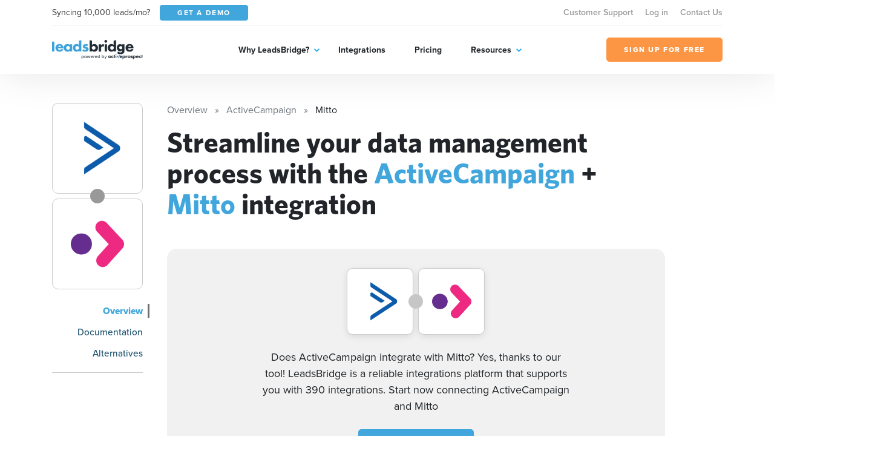

--- FILE ---
content_type: text/html; charset=UTF-8
request_url: https://leadsbridge.com/integrations/activecampaign/mitto/
body_size: 69674
content:
<!DOCTYPE html>
<html lang="en" class="no-js">
<head>
    <title>Integrate ActiveCampaign + Mitto</title><meta name="description" content="Seamlessly integrate ActiveCampaign with Mitto. The most secure, enterprise-friendly technology for your ActiveCampaign integration. Automatically sync new leads with Mitto for a real-time synchronization. Try Leadsbridge for free now!"><meta name="author" content="Leadsbridge"><meta name="keywords" content="leadsbridge, web apps, automation, syncing, integrations"><link rel="canonical" href="https://leadsbridge.com/integrations/activecampaign/mitto/"/><meta name="robots" content="index, follow"><meta property="og:title" content="Integrate ActiveCampaign + Mitto" /><meta property="og:description" content="Seamlessly integrate ActiveCampaign with Mitto. The most secure, enterprise-friendly technology for your ActiveCampaign integration. Automatically sync new leads with Mitto for a real-time synchronization. Try Leadsbridge for free now!" /><meta property="og:url" content="https://leadsbridge.com/integrations/activecampaign/mitto" /><meta property="og:image" content="https://lb-mkt-website.s3-us-west-2.amazonaws.com/integration-double-logos/1-805.png" /><meta name="twitter:title" content="Integrate ActiveCampaign + Mitto" /><meta name="twitter:description" content="Seamlessly integrate ActiveCampaign with Mitto. The most secure, enterprise-friendly technology for your ActiveCampaign integration. Automatically sync new leads with Mitto for a real-time synchronization. Try Leadsbridge for free now!" /><script type="application/ld+json">{"@context":"https:\/\/schema.org","@type":"WebApplication","name":"LeadsBridge | Integrate ActiveCampaign + Mitto","description":"Seamlessly integrate ActiveCampaign with Mitto. The most secure, enterprise-friendly technology for your ActiveCampaign integration. Automatically sync new leads with Mitto for a real-time synchronization. Try Leadsbridge for free now!","url":"https:\/\/leadsbridge.com\/integrations\/activecampaign\/mitto\/","applicationCategory":"BusinessApplication","browserRequirements":"Requires JavaScript. Requires HTML5.","operatingSystem":"All","softwareHelp":{"@type":"CreativeWork","url":"https:\/\/leadsbridge.com\/documentation\/"},"offers":{"@type":"Offer","price":"0","priceCurrency":"USD"}}</script>

<!-- BEE Head Template -->
<link rel="profile" href="http://gmpg.org/xfn/11">
<meta charset="utf-8">
<meta http-equiv="X-UA-Compatible" content="IE=edge">
<meta name="viewport" content="width=device-width, initial-scale=1">
<meta name="csrf-token" content="W433fSkG1XKW7O9bsOUzSYsJzgd1rU4fIMXL0hEW">
<meta name="google-site-verification" content="h90jbgT9-31TIk_SgYeD5kT77mLfua4aMiM9a53AbpE"/>
<link rel="shortcut icon" href="https://leadsbridge.com/favicon.ico"/>
<link rel="dns-prefetch" href="//fonts.gstatic.com">
<!-- preload fonts -->
<link rel="preload" as="font" href="https://leadsbridge.com/website/public/beesoft/fonts/whitneybold-webfont.woff" type="font/woff" crossorigin/>
<link rel="preload" as="font" href="https://leadsbridge.com/website/public/beesoft/fonts/whitneysemibold-webfont.woff" type="font/woff" crossorigin/>
<link rel="preload" as="font" href="https://leadsbridge.com/website/public/beesoft/fonts/whitneybook-webfont.woff" type="font/woff" crossorigin/>
<link rel="preload" as="font" href="https://leadsbridge.com/website/public/beesoft/fonts/whitneybold-webfont.woff2" type="font/woff2" crossorigin/>
<link rel="preload" as="font" href="https://leadsbridge.com/website/public/beesoft/fonts/whitneysemibold-webfont.woff2" type="font/woff2" crossorigin/>
<link rel="preload" as="font" href="https://leadsbridge.com/website/public/beesoft/fonts/whitneybook-webfont.woff2" type="font/woff2" crossorigin/>
<link rel="preload" as="script" href="https://leadsbridge.com/website/public/beesoft/js/autolanding.js?id=ce2b3578b2b01cdd2a853b85be2e0489" type="text/javascript"/>
<script>
document.documentElement.className = document.documentElement.className.replace(/\bno-js\b/g, '') + ' js'
</script>
<style id="critical-css">body{opacity:0;}#app-bar{position:fixed;width:100vw;top:0;left:-99999px;}h1{font-family: sans-serif;min-height: 0vw;font-size: clamp(2rem, calc(.63291rem + 2.8481vw), 3.125rem);line-height: 1.1;}.heading-h3{min-height: 0vw;font-size: 1rem;font-size: clamp(1rem, calc(.8481rem + .31646vw), 1.125rem);font-weight: 800;}.heading-h2{min-height: 0vw;font-size: 1.125rem;font-size: clamp(1.125rem, calc(.6693rem + .94937vw), 1.5rem);font-weight: 800;}.badges-container{margin-top:1rem;}.badges-container a{font-size:.875rem;display:inline-flex;line-height:1;white-space:nowrap;height:24px;align-items:center;background-color:#eee;padding:0.75rem;border-radius:12px;color:#999;font-weight:700;margin-bottom:.5rem;&:not(:last-child){margin-right:.5rem;}}#intro .corner-ribbon{position:absolute;right:-9999px}</style>

<link rel="preload" href="https://leadsbridge.com/website/public/beesoft/css/gau3fug.css" as="style" onload="this.onload=null;this.rel='stylesheet';this.removeAttribute('onload');"/>
<noscript><link rel="stylesheet" href="https://leadsbridge.com/website/public/beesoft/css/gau3fug.css"/></noscript>

<link rel="preload" href="https://leadsbridge.com/website/public/beesoft/css/autolanding.css?id=ce2b3578b2b01cdd2a853b85be2e0489" as="style" onload="this.onload=null;this.rel='stylesheet';this.removeAttribute('onload');"/>
<noscript><link rel="stylesheet" href="https://leadsbridge.com/website/public/beesoft/css/autolanding.css?id=ce2b3578b2b01cdd2a853b85be2e0489"/></noscript>
<!-- Some workarounds for AutoDoc to avoid to change the main CSS-->
<style>
    .hkb-article__content h3 {
        font-size: 1.2rem!important;
    }
    .doc-summary-content ul {
        list-style-type: none!important;
        padding-left: 0!important;
    }
    .doc-summary-content li {
        margin-bottom: 1rem!important;
    }
    .doc-summary-content li a {
        font-size: 0.85rem!important;
    }
</style>
<!-- test comment -->
    <link rel="alternate" href="https://leadsbridge.com/integrations/activecampaign/mitto/" hreflang="x-default">
</head>
<body class="beesoft page-">

    <!-- Header -->
<header class="header">
    <div class="header-flow">
        <div class="header-toolbar d-none d-xl-block">
            <div class="container">
                <div class="header-toolbar--wrapper row g-0 justify-content-between align-items-center">
                    <div class="d-inline-flex align-items-center col-auto">
                        <span class="me-3 text-dark">Syncing 10,000 leads/mo?</span>
                        <a href="https://leadsbridge.com/demo/" title="Get a demo" target="_blank" class="btn btn-primary btn-sm text-uppercase text-white"><span>Get a demo</span></a>
                    </div>
                    <nav class="header-toolbar--nav col-auto">
                    <ul class="menu" id="menu-menu-top-links-menu"><li class="menu-item menu-item-43157"><a href="https://app.leadsbridge.com/signin" title="Customer Support">Customer Support</a></li><li class="menu-item menu-item-25012"><a href="https://leadsbridge.com/app/" title="Log in">Log in</a></li><li class="menu-item menu-item-25011"><a href="https://leadsbridge.com/contact-us/" title="Contact Us">Contact Us</a></li></ul>                    </nav>
                </div>
            </div>
        </div>
        <div class="header-row">
            <div class="container">
                <div class="header-row--wrapper row g-0 justify-content-between align-items-center">
                    <div class="logo mb-0 col-auto content" itemscope itemtype="http://schema.org/Organization">
                        <a href="https://leadsbridge.com" title="LeadsBridge, Official LeadsBridge Blog" itemprop="url">
                            <span itemprop="name" class="d-none">LeadsBridge</span>
                            <img width="206" height="45" class="img-fluid" alt="LeadsBridge" src="https://leadsbridge.kinsta.cloud/wp-content/uploads/2022/03/logo@2x.png" loading="lazy" />
                        </a>
                    </div>
                    <div class="navigator d-xl-flex flex-xl-grow-1 justify-content-xl-center col-auto">
                        <div class="navigator--nav">
                            <button class="close-nav d-xl-none" type="button"><i aria-hidden="true" class="fal fa-times"></i></button>
                            <header class="d-xl-none">
                                <img class="img-fluid" alt="LeadsBridge" src="https://leadsbridge.kinsta.cloud/wp-content/uploads/2022/03/logo@2x.png" loading="lazy" />
                            </header>
                            <nav class="main-nav">
                                <ul class="menu" id="menu-main-menu"><li class="menu-item menu-item-25006 menu-item-has-children"><a href="#" title="Why LeadsBridge?">Why LeadsBridge?</a><div class="submenu-wrapper"><ul class="menu sub-menu"><li class="menu-item menu-item-30351"><a href="https://leadsbridge.com/platform/" title="Platform overview">Platform overview</a></li><li class="menu-item menu-item-30352"><a href="https://leadsbridge.com/solutions/" title="Solutions by industry">Solutions by industry</a></li><li class="menu-item menu-item-33215"><a href="https://leadsbridge.com/partnerships/" title="Partners">Partners</a></li><li class="menu-item menu-item-30353"><a href="https://leadsbridge.com/testimonials/" title="Testimonials">Testimonials</a></li><li class="menu-item menu-item-35685"><a href="https://leadsbridge.com/custom-integration/" title="Tailor-made solution">Tailor-made solution</a></li><li class="menu-item menu-item-36168"><a href="https://leadsbridge.com/zapier/" title="Zapier vs. LeadsBridge">Zapier vs. LeadsBridge</a></li></ul></div></li><li class="menu-item menu-item-25007"><a href="https://leadsbridge.com/integrations/" title="Integrations">Integrations</a></li><li class="menu-item menu-item-25008"><a href="https://leadsbridge.com/pricing/" title="Pricing">Pricing</a></li><li class="menu-item menu-item-25009 menu-item-has-children"><a href="#" title="Resources">Resources</a><div class="submenu-wrapper"><ul class="menu sub-menu"><li class="menu-item menu-item-25010"><a href="https://leadsbridge.com/blog/" title="Blog">Blog</a></li><li class="menu-item menu-item-35066"><a href="https://leadsbridge.com/webinars/" title="Webinars">Webinars</a></li><li class="menu-item menu-item-35041"><a href="https://leadsbridge.com/bridge-builder/" title="Bridge Builder">Bridge Builder</a></li><li class="menu-item menu-item-34596"><a href="https://community.activeprospect.com/search?keywords=leadsbridge" title="Help center">Help center</a></li></ul></div></li></ul>                            </nav>
                            <footer class="d-xl-none">
                                <a class="btn btn-quaternary text-uppercase" href="https://app.leadsbridge.com/signup" title="Sign up for free"><span>Sign up for free</span></a>
                            </footer>
                        </div>
                    </div>
                    <a class="btn btn-quaternary text-uppercase d-none d-xl-flex col-auto" href="https://app.leadsbridge.com/signup" title="Sign up for free"><span>Sign up for free</span></a>
                    <!--
                    <button type="button" class="trigger-search ml-auto reset-button d-xl-none">
                        <span><i class="far fa-search"></i></span>
                    </button>
                    -->
                        <button class="trigger-menu col-auto ml-4 reset-button d-xl-none" type="button"><span><i aria-hidden="true" class="fal fa-bars"></i></span></button>
                </div>
            </div>
        </div>
    </div>
</header>
<!-- /Header -->

<main class="main" id="app" data-sticky-container>
            
    <div data-page="autolanding" class="integrations autolanding-2 my-5" id="autolanding-level-2">
        <!-- APP BAR -->
<div id="app-bar" class="bg-tertiary text-white">
    <div class="app-bar-ui-wrapper container">
        <div class="d-flex align-items-center justify-content-between">
            <div class="left-side d-inline-flex align-items-center">
                <div class="logos d-inline-flex align-items-center mb-2 mb-md-0">
                    <img width="256" height="256" data-src="https://leadsbridge.com/wp-content/themes/leadsbridge/img/integration-lg-logos/logo1.png" alt="ActiveCampaign logo" class="img-fluid lazyload"/>
<noscript><img width="256" height="256" src="https://leadsbridge.com/wp-content/themes/leadsbridge/img/integration-lg-logos/logo1.png" alt="ActiveCampaign logo" class="img-fluid lazyload"/></noscript>
                    <div class="join-icon mx-n2">
                        <span>+</span>
                    </div>
                    <img width="256" height="256" data-src="https://leadsbridge.com/wp-content/themes/leadsbridge/img/integration-lg-logos/logo805.png" alt="Mitto logo" class="img-fluid lazyload"/>
<noscript><img width="256" height="256" src="https://leadsbridge.com/wp-content/themes/leadsbridge/img/integration-lg-logos/logo805.png" alt="Mitto logo" class="img-fluid lazyload"/></noscript>
                </div>
                <h3 class="heading-h3 mb-0 ps-3 d-none d-md-block">Generate more leads with the ActiveCampaign + Mitto integration</h3>
                            </div>
            <div class="right-side d-inline-flex align-items-center">
                <div class="cta">
                <a href="https://app.leadsbridge.com/bc/lb/activecampaign/mitto/" title="Sign up for free" target="_self" class="btn btn-quaternary text-uppercase text-nowrap">SIGN UP FOR FREE</a>
            </div>
                <div class="shortlinks ms-3 d-none d-xl-block">
                    <button class="trigger-shortlinks reset-button text-white" type="button" data-bs-toggle="dropdown" aria-expanded="false" id="shortlinks"><i class="far fa-chevron-down"></i></button>
                    <ul class="dropdown-menu dropdown-menu-end" aria-labelledby="shortlinks">
                        <li>
                            <a class="dropdown-item" href="https://leadsbridge.com/integrations/activecampaign/mitto/">Overview</a>
                        </li>
                                                <li>
                            <a class="dropdown-item" href="https://leadsbridge.com/documentation/activecampaign/mitto/">Documentation</a>
                        </li>
                                                                        <li>
                            <a class="dropdown-item" href="#finder">Alternatives</a>
                        </li>
                                            </ul>
                </div>
            </div>
        </div>
    </div>
</div>
<!-- /APP BAR -->        <div class="container">
            <div class="row">
                <!-- begin sidebar -->
                <aside class="col-lg-3 col-xl-2 pe-lg-5 pe-xl-4 pe-xxl-5">
    <div class="aside-ui-wrapper">
        <div class="integration-logos vertical d-flex align-items-center d-lg-block">
            <div class="logo-item flex-grow-1 flex-lg-grow-0 source">
                <a href="https://leadsbridge.com/integrations/activecampaign/" class="d-flex align-items-center justify-content-center" title="ActiveCampaign landing page">
                <img width="256" height="256" data-src="https://leadsbridge.com/wp-content/themes/leadsbridge/img/integration-lg-logos/logo1.png" alt="ActiveCampaign logo" class="img-fluid lazyload"/>
<noscript><img width="256" height="256" src="https://leadsbridge.com/wp-content/themes/leadsbridge/img/integration-lg-logos/logo1.png" alt="ActiveCampaign logo" class="img-fluid lazyload"/></noscript>
                </a>
                            </div>
            <div class="join-icon mx-n2 mx-lg-auto my-lg-n2">
                <i class="fa fa-plus"></i>
            </div>
            <div class="logo-item flex-grow-1 flex-lg-grow-0 destination">
                <a href="https://leadsbridge.com/integrations/mitto/" class="d-flex align-items-center justify-content-center" title="Mitto landing page">
                <img width="256" height="256" data-src="https://leadsbridge.com/wp-content/themes/leadsbridge/img/integration-lg-logos/logo805.png" alt="Mitto logo" class="img-fluid lazyload"/>
<noscript><img width="256" height="256" src="https://leadsbridge.com/wp-content/themes/leadsbridge/img/integration-lg-logos/logo805.png" alt="Mitto logo" class="img-fluid lazyload"/></noscript>
                </a>
                            </div>
        </div>
        <nav class="sidebar-nav mt-4 text-end">
            <div class="dropdown d-grid d-lg-none">
                <button class="btn btn-secondary dropdown-toggle d-flex justify-content-between" type="button" id="dropdownMenuButton1" data-bs-toggle="dropdown" aria-expanded="false">
                Documentation
                </button>
                <ul class="dropdown-menu w-100 sidebar-nav-links-mobile" aria-labelledby="dropdownMenuButton1">
                                        <li class="active">
                        <a href="https://leadsbridge.com/integrations/activecampaign/mitto/" class="dropdown-item">Overview</a>
                    </li>
                                        <li class="">
                        <a href="https://leadsbridge.com/documentation/activecampaign/mitto/" class="dropdown-item">Documentation</a>
                    </li>
                                                                                            <li class="">
                                <a href="#finder" class="dropdown-item">Alternatives</a>
                            </li>
                                            
                                                    </ul>
            </div>
            <ul class="reset-list mb-0 sidebar-nav-links d-none d-lg-block">
                            <li class="active">
                    <a href="https://leadsbridge.com/integrations/activecampaign/mitto/">Overview</a>
                </li>
                                <li class="">
                    <a href="https://leadsbridge.com/documentation/activecampaign/mitto/">Documentation</a>
                </li>
                                                                            <li class="">
                            <a href="#finder">Alternatives</a>
                        </li>
                                    
                                        </ul>
        </nav>
            </div>
</aside>
                <!-- end sidebar -->
                <div class="my-4 my-lg-0 col-lg-9 page-container">
                    <div class="page-container-ui-wrapper">
                        <nav aria-label="breadcrumb" role="navigation">
    <ol itemscope itemtype="https://schema.org/BreadcrumbList" class="breadcrumb">
                    <li itemprop="itemListElement"
                itemscope
                itemtype="https://schema.org/ListItem"
                class="breadcrumb-item active">
                                    <a itemprop="item" href="https://leadsbridge.com/integrations/">
                        <span itemprop="name">Overview</span></a>
                                <meta itemprop="position" content="1" />
            </li>
                    <li itemprop="itemListElement"
                itemscope
                itemtype="https://schema.org/ListItem"
                class="breadcrumb-item active">
                                    <a itemprop="item" href="https://leadsbridge.com/integrations/activecampaign/">
                        <span itemprop="name">ActiveCampaign</span></a>
                                <meta itemprop="position" content="2" />
            </li>
                    <li itemprop="itemListElement"
                itemscope
                itemtype="https://schema.org/ListItem"
                class="breadcrumb-item ">
                                    <span itemprop="name">Mitto</span>
                                <meta itemprop="position" content="3" />
            </li>
            </ol>
</nav>
                        <div class="entry-content">
                            <!-- OVERVIEW -->
                            <section id="overview">
                                                                <h1>Streamline your data management process with the <b>ActiveCampaign</b> + <b>Mitto</b> integration</h1>
                            </section>
                            <!-- /OVERVIEW -->
                            <!-- INTRO -->
                            <section id="intro" class="mt-5">
                                <div class="intro-ui-wrapper text-center position-relative">
                                                                       
                                    <div class="col-lg-10 offset-lg-1 col-xl-8 offset-xl-2">
                                        <div class="integration-logos d-flex justify-content-center align-items-center mb-4">
                                            <div class="logo-item source">
                                                <a href="javascript:;" class="d-flex align-items-center justify-content-center">
                                                    <img width="256" height="256" data-src="https://leadsbridge.com/wp-content/themes/leadsbridge/img/integration-lg-logos/logo1.png" alt="ActiveCampaign logo" class="img-fluid lazyload"/>
<noscript><img width="256" height="256" src="https://leadsbridge.com/wp-content/themes/leadsbridge/img/integration-lg-logos/logo1.png" alt="ActiveCampaign logo" class="img-fluid lazyload"/></noscript>
                                                </a>
                                            </div>
                                            <div class="join-icon mx-n2 d-inline-flex align-items-center justify-content-center">
                                                <i class="fa fa-plus"></i>
                                            </div>
                                            <div class="logo-item destination">
                                                <a href="javascript:;" class="d-flex align-items-center justify-content-center">
                                                    <img width="256" height="256" data-src="https://leadsbridge.com/wp-content/themes/leadsbridge/img/integration-lg-logos/logo805.png" alt="Mitto logo" class="img-fluid lazyload"/>
<noscript><img width="256" height="256" src="https://leadsbridge.com/wp-content/themes/leadsbridge/img/integration-lg-logos/logo805.png" alt="Mitto logo" class="img-fluid lazyload"/></noscript>
                                                </a>
                                            </div>
                                        </div>
                                        <h3 class="mb-4">
                                            Does ActiveCampaign integrate with Mitto? Yes, thanks to our tool! LeadsBridge is a reliable integrations platform that supports you with 390 integrations. Start now connecting ActiveCampaign and Mitto
                                        </h3>
                                        <div class="cta">
                                                                                    <a href="https://app.leadsbridge.com/bc/lb/activecampaign/mitto/" class="btn btn-primary text-uppercase">Sign up for free</a>
                                                                                </div>
                                    </div>
                                </div>
                            </section>
                            <!-- /INTRO -->
                                                                                    <!-- ACTIONS -->
                            <section id="actions" class="section-spacer-top">
                                <div class="actions-ui-wrapper">
                                    <header class="section-header d-flex flex-column flex-md-row justify-content-between pb-4 mb-0 border-bottom">
                                        <h3 class="heading-h3 text-tertiary mb-0 text-uppercase pe-5">WHAT YOU CAN DO WITH ActiveCampaign AND Mitto</h3>
                                                                                <a href="https://leadsbridge.com/documentation/activecampaign/mitto/" class="small-link text-tertiary" title="Documentation" aria-label="Documentation">DOCUMENTATION</a>
                                                                            </header>
                                    <div class="section-body mt-4">
                                        <ul class="reset-list actions-list">
                                                                                <li class="action-item">
                                            <div class="action-item-ui-wrapper d-flex flex-column flex-md-row align-items-center">
                                                <div class="logos d-inline-flex align-items-center mb-2 mb-md-0">
                                                    <img width="256" height="256" data-src="https://leadsbridge.com/wp-content/themes/leadsbridge/img/integration-lg-logos/logo1.png" alt="ActiveCampaign logo" class="img-fluid lazyload"/>
<noscript><img width="256" height="256" src="https://leadsbridge.com/wp-content/themes/leadsbridge/img/integration-lg-logos/logo1.png" alt="ActiveCampaign logo" class="img-fluid lazyload"/></noscript>
                                                    <div class="join-icon mx-n2">
                                                        <span>+</span>
                                                    </div>
                                                    <img width="256" height="256" data-src="https://leadsbridge.com/wp-content/themes/leadsbridge/img/integration-lg-logos/logo805.png" alt="Mitto logo" class="img-fluid lazyload"/>
<noscript><img width="256" height="256" src="https://leadsbridge.com/wp-content/themes/leadsbridge/img/integration-lg-logos/logo805.png" alt="Mitto logo" class="img-fluid lazyload"/></noscript>
                                                </div>
                                                <p class="mb-3 mb-md-0 ps-md-3 description text-center text-md-left">Create new Mitto <code>sms</code>   with ActiveCampaign</p>
                                                
                                                                                                <a class="btn btn-quaternary text-uppercase d-flex ms-md-auto" href="https://app.leadsbridge.com/bc/lb/activecampaign/mitto/"><span>TRY IT</span></a>
                                                                                            </div>
                                        </li>
                                                                                <li class="action-item">
                                            <div class="action-item-ui-wrapper d-flex flex-column flex-md-row align-items-center">
                                                <div class="logos d-inline-flex align-items-center mb-2 mb-md-0">
                                                    <img width="256" height="256" data-src="https://leadsbridge.com/wp-content/themes/leadsbridge/img/integration-lg-logos/logo1.png" alt="ActiveCampaign logo" class="img-fluid lazyload"/>
<noscript><img width="256" height="256" src="https://leadsbridge.com/wp-content/themes/leadsbridge/img/integration-lg-logos/logo1.png" alt="ActiveCampaign logo" class="img-fluid lazyload"/></noscript>
                                                    <div class="join-icon mx-n2">
                                                        <span>+</span>
                                                    </div>
                                                    <img width="256" height="256" data-src="https://leadsbridge.com/wp-content/themes/leadsbridge/img/integration-lg-logos/logo805.png" alt="Mitto logo" class="img-fluid lazyload"/>
<noscript><img width="256" height="256" src="https://leadsbridge.com/wp-content/themes/leadsbridge/img/integration-lg-logos/logo805.png" alt="Mitto logo" class="img-fluid lazyload"/></noscript>
                                                </div>
                                                <p class="mb-3 mb-md-0 ps-md-3 description text-center text-md-left">Update Mitto <code>sms</code>   with ActiveCampaign</p>
                                                
                                                                                                <a class="btn btn-quaternary text-uppercase d-flex ms-md-auto" href="https://app.leadsbridge.com/bc/lb/activecampaign/mitto/"><span>TRY IT</span></a>
                                                                                            </div>
                                        </li>
                                                                                </ul>
                                    </div>
                                </div>
                            </section>
                            <!-- /ACTIONS -->
                                                        <!-- FINDER -->
                            
                                                                                                                                                                                                                                                                                                                                                                                                                                                                                                                                                                                                                                                                                                                                                                                                                                                                                                                                                                                                                                                                                                                                                                                                                                                                                                                                                                                                                                                                                                                                                                                                                                                                                                                                                                                                                                                                                                                                                                                                                                                                                                                                                                                                                                                                                                                                                                                                                                                                                                                                                                                                                                                                                                                                                                                                                                                                                                                                                                                                                                                                                                                                                                                                                                                                                                                                                                                                                                                                                                                                                                                                                                                                                                                                                                                                                                                                                                                                                                                                                                                                                                                                                                                                                                                                                                                                                                                                                                                                                                                                                                                                                                                                                                                                                                                                                                                                                                                                                                                                                                                                                                                                                                                                                                                                                                                                                                                                                                                                                                                                                                                                                                                                                                                                                                                                                                                                                                                                                                                                                                                                                                                                                                                                                                                                                                                                                                                                                                                                                                                                                                                                                                                                                                                                                                                                                                                                                                                                                                                                                                                                                                                                                                                                                                                                                                                                                                                                                                                                                                                                                                                                                                                                                                                                                                                                                                                                                                                                                                                                                                                                                                                                                                                                                                                                                                                                                                                                                                                                                                                                                                                                                                                                                                                                                                                                                                                                                                                                                                                                                                                                                        
                            <section id="finder" class="section-spacer-top">
                                <div class="finder-ui-wrapper col-md-10 offset-md-1 col-xl-8 offset-xl-2">
                                    <header class="section-header d-flex flex-column border-bottom text-center">
                                        <h3 class="heading-h2 text-tertiary mb-4 text-uppercase">
                                        Streamline your data management process with the ActiveCampaign + Mitto integration
                                        </h3>
                                    </header>
                                    <div class="section-body mt-4">
                                    <div class="finder-form d-flex flex-column flex-md-row align-items-center">
    <figure class="mb-2 mb-lg-0">
    <img width="256" height="256" data-src="https://leadsbridge.com/wp-content/themes/leadsbridge/img/integration-lg-logos/logo805.png" alt="Mitto logo" class="img-fluid lazyload current-integration-icon"/>
<noscript><img width="256" height="256" src="https://leadsbridge.com/wp-content/themes/leadsbridge/img/integration-lg-logos/logo805.png" alt="Mitto logo" class="img-fluid lazyload current-integration-icon"/></noscript>
    </figure>
    <div class="join-icon mb-2 mb-md-0 mx-md-3">
        <i class="fa fa-plus"></i>
    </div>
    <div class="search-wrapper d-flex flex-grow-1 align-items-center">
        <input type="text" id="search-integration-field" class="form-control"/>
        <span class="icon">
            <i class="fas fa-search"></i>
        </span>
    </div>
</div>
<script>
/*<![CDATA[*/
window.integrations_source = [{"id":531,"name":"10to8","logo":"https:\/\/leadsbridge.com\/wp-content\/themes\/leadsbridge\/img\/integration-lg-logos\/logo531.png","xsLogoUri":"http:\/\/leadsbridge.com\/wp-content\/themes\/leadsbridge\/img\/integration-xs-logos\/logo531.png","url":"https:\/\/leadsbridge.com\/integrations\/10to8\/mitto\/","isSource":1,"isSourceBeta":1,"isSourceVisible":1,"isDestination":0,"isDestinationBeta":0,"isDestinationVisible":0,"isEnterprise":0},{"id":430,"name":"Oracle Call Interface","logo":"https:\/\/leadsbridge.com\/wp-content\/themes\/leadsbridge\/img\/integration-lg-logos\/logo430.png","xsLogoUri":"http:\/\/leadsbridge.com\/wp-content\/themes\/leadsbridge\/img\/integration-xs-logos\/logo430.png","url":"https:\/\/leadsbridge.com\/integrations\/oracle-call-interface\/mitto\/","isSource":1,"isSourceBeta":1,"isSourceVisible":1,"isDestination":0,"isDestinationBeta":0,"isDestinationVisible":0,"isEnterprise":0},{"id":850,"name":"PHOBS","logo":"https:\/\/leadsbridge.com\/wp-content\/themes\/leadsbridge\/img\/integration-lg-logos\/logo850.png","xsLogoUri":"http:\/\/leadsbridge.com\/wp-content\/themes\/leadsbridge\/img\/integration-xs-logos\/logo850.png","url":"https:\/\/leadsbridge.com\/integrations\/phobs\/mitto\/","isSource":1,"isSourceBeta":1,"isSourceVisible":1,"isDestination":0,"isDestinationBeta":0,"isDestinationVisible":0,"isEnterprise":0},{"id":478,"name":"Peterson's","logo":"https:\/\/leadsbridge.com\/wp-content\/themes\/leadsbridge\/img\/integration-lg-logos\/logo478.png","xsLogoUri":"http:\/\/leadsbridge.com\/wp-content\/themes\/leadsbridge\/img\/integration-xs-logos\/logo478.png","url":"https:\/\/leadsbridge.com\/integrations\/peterson-s\/mitto\/","isSource":1,"isSourceBeta":1,"isSourceVisible":1,"isDestination":0,"isDestinationBeta":0,"isDestinationVisible":0,"isEnterprise":0},{"id":113,"name":"PayPal","logo":"https:\/\/leadsbridge.com\/wp-content\/themes\/leadsbridge\/img\/integration-lg-logos\/logo113.png","xsLogoUri":"http:\/\/leadsbridge.com\/wp-content\/themes\/leadsbridge\/img\/integration-xs-logos\/logo113.png","url":"https:\/\/leadsbridge.com\/integrations\/paypal\/mitto\/","isSource":1,"isSourceBeta":0,"isSourceVisible":1,"isDestination":1,"isDestinationBeta":0,"isDestinationVisible":1,"isEnterprise":0},{"id":764,"name":"Paymill","logo":"https:\/\/leadsbridge.com\/wp-content\/themes\/leadsbridge\/img\/integration-lg-logos\/logo764.png","xsLogoUri":"http:\/\/leadsbridge.com\/wp-content\/themes\/leadsbridge\/img\/integration-xs-logos\/logo764.png","url":"https:\/\/leadsbridge.com\/integrations\/paymill\/mitto\/","isSource":1,"isSourceBeta":1,"isSourceVisible":1,"isDestination":0,"isDestinationBeta":0,"isDestinationVisible":0,"isEnterprise":0},{"id":112,"name":"Pardot","logo":"https:\/\/leadsbridge.com\/wp-content\/themes\/leadsbridge\/img\/integration-lg-logos\/logo112.png","xsLogoUri":"http:\/\/leadsbridge.com\/wp-content\/themes\/leadsbridge\/img\/integration-xs-logos\/logo112.png","url":"https:\/\/leadsbridge.com\/integrations\/pardot\/mitto\/","isSource":1,"isSourceBeta":0,"isSourceVisible":1,"isDestination":1,"isDestinationBeta":0,"isDestinationVisible":1,"isEnterprise":1},{"id":1112,"name":"Paperform","logo":"https:\/\/leadsbridge.com\/wp-content\/themes\/leadsbridge\/img\/integration-lg-logos\/logo1112.png","xsLogoUri":"http:\/\/leadsbridge.com\/wp-content\/themes\/leadsbridge\/img\/integration-xs-logos\/logo1112.png","url":"https:\/\/leadsbridge.com\/integrations\/paperform\/mitto\/","isSource":1,"isSourceBeta":1,"isSourceVisible":1,"isDestination":1,"isDestinationBeta":1,"isDestinationVisible":0,"isEnterprise":0},{"id":106,"name":"Oracle Eloqua","logo":"https:\/\/leadsbridge.com\/wp-content\/themes\/leadsbridge\/img\/integration-lg-logos\/logo106.png","xsLogoUri":"http:\/\/leadsbridge.com\/wp-content\/themes\/leadsbridge\/img\/integration-xs-logos\/logo106.png","url":"https:\/\/leadsbridge.com\/integrations\/oracle-eloqua\/mitto\/","isSource":1,"isSourceBeta":0,"isSourceVisible":1,"isDestination":1,"isDestinationBeta":0,"isDestinationVisible":1,"isEnterprise":1},{"id":392,"name":"Optin Monster","logo":"https:\/\/leadsbridge.com\/wp-content\/themes\/leadsbridge\/img\/integration-lg-logos\/logo392.png","xsLogoUri":"http:\/\/leadsbridge.com\/wp-content\/themes\/leadsbridge\/img\/integration-xs-logos\/logo392.png","url":"https:\/\/leadsbridge.com\/integrations\/optin-monster\/mitto\/","isSource":1,"isSourceBeta":0,"isSourceVisible":1,"isDestination":0,"isDestinationBeta":0,"isDestinationVisible":0,"isEnterprise":0},{"id":232,"name":"Picatic","logo":"https:\/\/leadsbridge.com\/wp-content\/themes\/leadsbridge\/img\/integration-lg-logos\/logo232.png","xsLogoUri":"http:\/\/leadsbridge.com\/wp-content\/themes\/leadsbridge\/img\/integration-xs-logos\/logo232.png","url":"https:\/\/leadsbridge.com\/integrations\/picatic\/mitto\/","isSource":1,"isSourceBeta":0,"isSourceVisible":1,"isDestination":0,"isDestinationBeta":0,"isDestinationVisible":0,"isEnterprise":0},{"id":544,"name":"OpenHomePRO","logo":"https:\/\/leadsbridge.com\/wp-content\/themes\/leadsbridge\/img\/integration-lg-logos\/logo544.png","xsLogoUri":"http:\/\/leadsbridge.com\/wp-content\/themes\/leadsbridge\/img\/integration-xs-logos\/logo544.png","url":"https:\/\/leadsbridge.com\/integrations\/openhomepro\/mitto\/","isSource":1,"isSourceBeta":1,"isSourceVisible":1,"isDestination":0,"isDestinationBeta":0,"isDestinationVisible":0,"isEnterprise":0},{"id":933,"name":"Open Loyalty","logo":"https:\/\/leadsbridge.com\/wp-content\/themes\/leadsbridge\/img\/integration-lg-logos\/logo933.png","xsLogoUri":"http:\/\/leadsbridge.com\/wp-content\/themes\/leadsbridge\/img\/integration-xs-logos\/logo933.png","url":"https:\/\/leadsbridge.com\/integrations\/open-loyalty\/mitto\/","isSource":1,"isSourceBeta":true,"isSourceVisible":1,"isDestination":1,"isDestinationBeta":true,"isDestinationVisible":1,"isEnterprise":0},{"id":545,"name":"Open House","logo":"https:\/\/leadsbridge.com\/wp-content\/themes\/leadsbridge\/img\/integration-lg-logos\/logo545.png","xsLogoUri":"http:\/\/leadsbridge.com\/wp-content\/themes\/leadsbridge\/img\/integration-xs-logos\/logo545.png","url":"https:\/\/leadsbridge.com\/integrations\/open-house\/mitto\/","isSource":1,"isSourceBeta":1,"isSourceVisible":1,"isDestination":0,"isDestinationBeta":0,"isDestinationVisible":0,"isEnterprise":0},{"id":102,"name":"Ontraport","logo":"https:\/\/leadsbridge.com\/wp-content\/themes\/leadsbridge\/img\/integration-lg-logos\/logo102.png","xsLogoUri":"http:\/\/leadsbridge.com\/wp-content\/themes\/leadsbridge\/img\/integration-xs-logos\/logo102.png","url":"https:\/\/leadsbridge.com\/integrations\/ontraport\/mitto\/","isSource":1,"isSourceBeta":0,"isSourceVisible":1,"isDestination":1,"isDestinationBeta":0,"isDestinationVisible":1,"isEnterprise":0},{"id":476,"name":"Onefitstop","logo":"https:\/\/leadsbridge.com\/wp-content\/themes\/leadsbridge\/img\/integration-lg-logos\/logo476.png","xsLogoUri":"http:\/\/leadsbridge.com\/wp-content\/themes\/leadsbridge\/img\/integration-xs-logos\/logo476.png","url":"https:\/\/leadsbridge.com\/integrations\/onefitstop\/mitto\/","isSource":1,"isSourceBeta":1,"isSourceVisible":1,"isDestination":0,"isDestinationBeta":0,"isDestinationVisible":0,"isEnterprise":0},{"id":286,"name":"On24","logo":"https:\/\/leadsbridge.com\/wp-content\/themes\/leadsbridge\/img\/integration-lg-logos\/logo286.png","xsLogoUri":"http:\/\/leadsbridge.com\/wp-content\/themes\/leadsbridge\/img\/integration-xs-logos\/logo286.png","url":"https:\/\/leadsbridge.com\/integrations\/on24\/mitto\/","isSource":1,"isSourceBeta":1,"isSourceVisible":1,"isDestination":0,"isDestinationBeta":1,"isDestinationVisible":0,"isEnterprise":0},{"id":289,"name":"Olark","logo":"https:\/\/leadsbridge.com\/wp-content\/themes\/leadsbridge\/img\/integration-lg-logos\/logo289.png","xsLogoUri":"http:\/\/leadsbridge.com\/wp-content\/themes\/leadsbridge\/img\/integration-xs-logos\/logo289.png","url":"https:\/\/leadsbridge.com\/integrations\/olark\/mitto\/","isSource":1,"isSourceBeta":1,"isSourceVisible":1,"isDestination":0,"isDestinationBeta":1,"isDestinationVisible":0,"isEnterprise":0},{"id":839,"name":"PhoneWagon","logo":"https:\/\/leadsbridge.com\/wp-content\/themes\/leadsbridge\/img\/integration-lg-logos\/logo839.png","xsLogoUri":"http:\/\/leadsbridge.com\/wp-content\/themes\/leadsbridge\/img\/integration-xs-logos\/logo839.png","url":"https:\/\/leadsbridge.com\/integrations\/phonewagon\/mitto\/","isSource":1,"isSourceBeta":1,"isSourceVisible":1,"isDestination":0,"isDestinationBeta":0,"isDestinationVisible":0,"isEnterprise":0},{"id":114,"name":"Pipedrive","logo":"https:\/\/leadsbridge.com\/wp-content\/themes\/leadsbridge\/img\/integration-lg-logos\/logo114.png","xsLogoUri":"http:\/\/leadsbridge.com\/wp-content\/themes\/leadsbridge\/img\/integration-xs-logos\/logo114.png","url":"https:\/\/leadsbridge.com\/integrations\/pipedrive\/mitto\/","isSource":1,"isSourceBeta":0,"isSourceVisible":1,"isDestination":1,"isDestinationBeta":0,"isDestinationVisible":1,"isEnterprise":0},{"id":734,"name":"Nex Forms","logo":"https:\/\/leadsbridge.com\/wp-content\/themes\/leadsbridge\/img\/integration-lg-logos\/logo734.png","xsLogoUri":"http:\/\/leadsbridge.com\/wp-content\/themes\/leadsbridge\/img\/integration-xs-logos\/logo734.png","url":"https:\/\/leadsbridge.com\/integrations\/nex-forms\/mitto\/","isSource":1,"isSourceBeta":0,"isSourceVisible":1,"isDestination":0,"isDestinationBeta":0,"isDestinationVisible":0,"isEnterprise":0},{"id":502,"name":"Qualtrics","logo":"https:\/\/leadsbridge.com\/wp-content\/themes\/leadsbridge\/img\/integration-lg-logos\/logo502.png","xsLogoUri":"http:\/\/leadsbridge.com\/wp-content\/themes\/leadsbridge\/img\/integration-xs-logos\/logo502.png","url":"https:\/\/leadsbridge.com\/integrations\/qualtrics\/mitto\/","isSource":1,"isSourceBeta":0,"isSourceVisible":1,"isDestination":1,"isDestinationBeta":0,"isDestinationVisible":1,"isEnterprise":1},{"id":426,"name":"Salesforce\u00ae","logo":"https:\/\/leadsbridge.com\/wp-content\/themes\/leadsbridge\/img\/integration-lg-logos\/logo426.png","xsLogoUri":"http:\/\/leadsbridge.com\/wp-content\/themes\/leadsbridge\/img\/integration-xs-logos\/logo426.png","url":"https:\/\/leadsbridge.com\/integrations\/salesforce\/mitto\/","isSource":1,"isSourceBeta":0,"isSourceVisible":1,"isDestination":1,"isDestinationBeta":0,"isDestinationVisible":1,"isEnterprise":0},{"id":125,"name":"Salesflare","logo":"https:\/\/leadsbridge.com\/wp-content\/themes\/leadsbridge\/img\/integration-lg-logos\/logo125.png","xsLogoUri":"http:\/\/leadsbridge.com\/wp-content\/themes\/leadsbridge\/img\/integration-xs-logos\/logo125.png","url":"https:\/\/leadsbridge.com\/integrations\/salesflare\/mitto\/","isSource":1,"isSourceBeta":0,"isSourceVisible":1,"isDestination":1,"isDestinationBeta":0,"isDestinationVisible":1,"isEnterprise":0},{"id":305,"name":"RingCentral","logo":"https:\/\/leadsbridge.com\/wp-content\/themes\/leadsbridge\/img\/integration-lg-logos\/logo305.png","xsLogoUri":"http:\/\/leadsbridge.com\/wp-content\/themes\/leadsbridge\/img\/integration-xs-logos\/logo305.png","url":"https:\/\/leadsbridge.com\/integrations\/ringcentral\/mitto\/","isSource":1,"isSourceBeta":0,"isSourceVisible":1,"isDestination":1,"isDestinationBeta":0,"isDestinationVisible":1,"isEnterprise":0},{"id":580,"name":"RentalsUnited","logo":"https:\/\/leadsbridge.com\/wp-content\/themes\/leadsbridge\/img\/integration-lg-logos\/logo580.png","xsLogoUri":"http:\/\/leadsbridge.com\/wp-content\/themes\/leadsbridge\/img\/integration-xs-logos\/logo580.png","url":"https:\/\/leadsbridge.com\/integrations\/rentalsunited\/mitto\/","isSource":1,"isSourceBeta":1,"isSourceVisible":1,"isDestination":0,"isDestinationBeta":0,"isDestinationVisible":0,"isEnterprise":0},{"id":547,"name":"Realtor.com","logo":"https:\/\/leadsbridge.com\/wp-content\/themes\/leadsbridge\/img\/integration-lg-logos\/logo547.png","xsLogoUri":"http:\/\/leadsbridge.com\/wp-content\/themes\/leadsbridge\/img\/integration-xs-logos\/logo547.png","url":"https:\/\/leadsbridge.com\/integrations\/realtor-com\/mitto\/","isSource":1,"isSourceBeta":1,"isSourceVisible":1,"isDestination":0,"isDestinationBeta":0,"isDestinationVisible":0,"isEnterprise":0},{"id":957,"name":"Quora Lead Gen Forms","logo":"https:\/\/leadsbridge.com\/wp-content\/themes\/leadsbridge\/img\/integration-lg-logos\/logo957.png","xsLogoUri":"http:\/\/leadsbridge.com\/wp-content\/themes\/leadsbridge\/img\/integration-xs-logos\/logo957.png","url":"https:\/\/leadsbridge.com\/integrations\/quora-lead-gen-forms\/mitto\/","isSource":1,"isSourceBeta":1,"isSourceVisible":1,"isDestination":0,"isDestinationBeta":0,"isDestinationVisible":0,"isEnterprise":0},{"id":423,"name":"Quora Ads","logo":"https:\/\/leadsbridge.com\/wp-content\/themes\/leadsbridge\/img\/integration-lg-logos\/logo423.png","xsLogoUri":"http:\/\/leadsbridge.com\/wp-content\/themes\/leadsbridge\/img\/integration-xs-logos\/logo423.png","url":"https:\/\/leadsbridge.com\/integrations\/quora-ads\/mitto\/","isSource":1,"isSourceBeta":1,"isSourceVisible":1,"isDestination":0,"isDestinationBeta":0,"isDestinationVisible":0,"isEnterprise":0},{"id":194,"name":"ProsperWorks","logo":"https:\/\/leadsbridge.com\/wp-content\/themes\/leadsbridge\/img\/integration-lg-logos\/logo194.png","xsLogoUri":"http:\/\/leadsbridge.com\/wp-content\/themes\/leadsbridge\/img\/integration-xs-logos\/logo194.png","url":"https:\/\/leadsbridge.com\/integrations\/prosperworks\/mitto\/","isSource":1,"isSourceBeta":0,"isSourceVisible":1,"isDestination":1,"isDestinationBeta":0,"isDestinationVisible":1,"isEnterprise":0},{"id":196,"name":"Pipelinedeals","logo":"https:\/\/leadsbridge.com\/wp-content\/themes\/leadsbridge\/img\/integration-lg-logos\/logo196.png","xsLogoUri":"http:\/\/leadsbridge.com\/wp-content\/themes\/leadsbridge\/img\/integration-xs-logos\/logo196.png","url":"https:\/\/leadsbridge.com\/integrations\/pipelinedeals\/mitto\/","isSource":1,"isSourceBeta":0,"isSourceVisible":1,"isDestination":1,"isDestinationBeta":0,"isDestinationVisible":1,"isEnterprise":0},{"id":510,"name":"Prospect.io","logo":"https:\/\/leadsbridge.com\/wp-content\/themes\/leadsbridge\/img\/integration-lg-logos\/logo510.png","xsLogoUri":"http:\/\/leadsbridge.com\/wp-content\/themes\/leadsbridge\/img\/integration-xs-logos\/logo510.png","url":"https:\/\/leadsbridge.com\/integrations\/prospect-io\/mitto\/","isSource":1,"isSourceBeta":0,"isSourceVisible":1,"isDestination":1,"isDestinationBeta":0,"isDestinationVisible":1,"isEnterprise":0},{"id":842,"name":"Privy","logo":"https:\/\/leadsbridge.com\/wp-content\/themes\/leadsbridge\/img\/integration-lg-logos\/logo842.png","xsLogoUri":"http:\/\/leadsbridge.com\/wp-content\/themes\/leadsbridge\/img\/integration-xs-logos\/logo842.png","url":"https:\/\/leadsbridge.com\/integrations\/privy\/mitto\/","isSource":1,"isSourceBeta":1,"isSourceVisible":1,"isDestination":0,"isDestinationBeta":0,"isDestinationVisible":0,"isEnterprise":0},{"id":117,"name":"PrestaShop","logo":"https:\/\/leadsbridge.com\/wp-content\/themes\/leadsbridge\/img\/integration-lg-logos\/logo117.png","xsLogoUri":"http:\/\/leadsbridge.com\/wp-content\/themes\/leadsbridge\/img\/integration-xs-logos\/logo117.png","url":"https:\/\/leadsbridge.com\/integrations\/prestashop\/mitto\/","isSource":1,"isSourceBeta":0,"isSourceVisible":1,"isDestination":1,"isDestinationBeta":0,"isDestinationVisible":1,"isEnterprise":0},{"id":494,"name":"Practo","logo":"https:\/\/leadsbridge.com\/wp-content\/themes\/leadsbridge\/img\/integration-lg-logos\/logo494.png","xsLogoUri":"http:\/\/leadsbridge.com\/wp-content\/themes\/leadsbridge\/img\/integration-xs-logos\/logo494.png","url":"https:\/\/leadsbridge.com\/integrations\/practo\/mitto\/","isSource":1,"isSourceBeta":1,"isSourceVisible":1,"isDestination":0,"isDestinationBeta":0,"isDestinationVisible":0,"isEnterprise":0},{"id":496,"name":"PostgreSQL","logo":"https:\/\/leadsbridge.com\/wp-content\/themes\/leadsbridge\/img\/integration-lg-logos\/logo496.png","xsLogoUri":"http:\/\/leadsbridge.com\/wp-content\/themes\/leadsbridge\/img\/integration-xs-logos\/logo496.png","url":"https:\/\/leadsbridge.com\/integrations\/postgresql\/mitto\/","isSource":1,"isSourceBeta":0,"isSourceVisible":1,"isDestination":1,"isDestinationBeta":0,"isDestinationVisible":1,"isEnterprise":0},{"id":806,"name":"Platform.ly","logo":"https:\/\/leadsbridge.com\/wp-content\/themes\/leadsbridge\/img\/integration-lg-logos\/logo806.png","xsLogoUri":"http:\/\/leadsbridge.com\/wp-content\/themes\/leadsbridge\/img\/integration-xs-logos\/logo806.png","url":"https:\/\/leadsbridge.com\/integrations\/platform-ly\/mitto\/","isSource":1,"isSourceBeta":0,"isSourceVisible":1,"isDestination":1,"isDestinationBeta":0,"isDestinationVisible":1,"isEnterprise":0},{"id":413,"name":"Placester","logo":"https:\/\/leadsbridge.com\/wp-content\/themes\/leadsbridge\/img\/integration-lg-logos\/logo413.png","xsLogoUri":"http:\/\/leadsbridge.com\/wp-content\/themes\/leadsbridge\/img\/integration-xs-logos\/logo413.png","url":"https:\/\/leadsbridge.com\/integrations\/placester\/mitto\/","isSource":1,"isSourceBeta":0,"isSourceVisible":1,"isDestination":1,"isDestinationBeta":0,"isDestinationVisible":1,"isEnterprise":0},{"id":863,"name":"oDASH","logo":"https:\/\/leadsbridge.com\/wp-content\/themes\/leadsbridge\/img\/integration-lg-logos\/logo863.png","xsLogoUri":"http:\/\/leadsbridge.com\/wp-content\/themes\/leadsbridge\/img\/integration-xs-logos\/logo863.png","url":"https:\/\/leadsbridge.com\/integrations\/odash\/mitto\/","isSource":1,"isSourceBeta":1,"isSourceVisible":1,"isDestination":1,"isDestinationBeta":1,"isDestinationVisible":1,"isEnterprise":0},{"id":1208,"name":"New Incoming Email - Beta","logo":"https:\/\/leadsbridge.com\/wp-content\/themes\/leadsbridge\/img\/integration-lg-logos\/logo1208.png","xsLogoUri":"http:\/\/leadsbridge.com\/wp-content\/themes\/leadsbridge\/img\/integration-xs-logos\/logo1208.png","url":"https:\/\/leadsbridge.com\/integrations\/new-incoming-email-beta\/mitto\/","isSource":1,"isSourceBeta":0,"isSourceVisible":1,"isDestination":0,"isDestinationBeta":0,"isDestinationVisible":0,"isEnterprise":0},{"id":50,"name":"Salesforce\u00ae Marketing Cloud","logo":"https:\/\/leadsbridge.com\/wp-content\/themes\/leadsbridge\/img\/integration-lg-logos\/logo50.png","xsLogoUri":"http:\/\/leadsbridge.com\/wp-content\/themes\/leadsbridge\/img\/integration-xs-logos\/logo50.png","url":"https:\/\/leadsbridge.com\/integrations\/salesforce-marketing-cloud\/mitto\/","isSource":1,"isSourceBeta":0,"isSourceVisible":1,"isDestination":1,"isDestinationBeta":0,"isDestinationVisible":1,"isEnterprise":1},{"id":1138,"name":"LinkedIn Event Ads","logo":"https:\/\/leadsbridge.com\/wp-content\/themes\/leadsbridge\/img\/integration-lg-logos\/logo1138.png","xsLogoUri":"http:\/\/leadsbridge.com\/wp-content\/themes\/leadsbridge\/img\/integration-xs-logos\/logo1138.png","url":"https:\/\/leadsbridge.com\/integrations\/linkedin-event-ads\/mitto\/","isSource":1,"isSourceBeta":1,"isSourceVisible":1,"isDestination":0,"isDestinationBeta":0,"isDestinationVisible":0,"isEnterprise":0},{"id":472,"name":"Livechat Monitoring","logo":"https:\/\/leadsbridge.com\/wp-content\/themes\/leadsbridge\/img\/integration-lg-logos\/logo472.png","xsLogoUri":"http:\/\/leadsbridge.com\/wp-content\/themes\/leadsbridge\/img\/integration-xs-logos\/logo472.png","url":"https:\/\/leadsbridge.com\/integrations\/livechat-monitoring\/mitto\/","isSource":1,"isSourceBeta":1,"isSourceVisible":1,"isDestination":0,"isDestinationBeta":0,"isDestinationVisible":0,"isEnterprise":0},{"id":287,"name":"LiveChat Inc","logo":"https:\/\/leadsbridge.com\/wp-content\/themes\/leadsbridge\/img\/integration-lg-logos\/logo287.png","xsLogoUri":"http:\/\/leadsbridge.com\/wp-content\/themes\/leadsbridge\/img\/integration-xs-logos\/logo287.png","url":"https:\/\/leadsbridge.com\/integrations\/livechat-inc\/mitto\/","isSource":1,"isSourceBeta":0,"isSourceVisible":1,"isDestination":1,"isDestinationBeta":0,"isDestinationVisible":0,"isEnterprise":0},{"id":290,"name":"LiveAgent","logo":"https:\/\/leadsbridge.com\/wp-content\/themes\/leadsbridge\/img\/integration-lg-logos\/logo290.png","xsLogoUri":"http:\/\/leadsbridge.com\/wp-content\/themes\/leadsbridge\/img\/integration-xs-logos\/logo290.png","url":"https:\/\/leadsbridge.com\/integrations\/liveagent\/mitto\/","isSource":1,"isSourceBeta":1,"isSourceVisible":1,"isDestination":0,"isDestinationBeta":1,"isDestinationVisible":0,"isEnterprise":0},{"id":390,"name":"Listings To Leads","logo":"https:\/\/leadsbridge.com\/wp-content\/themes\/leadsbridge\/img\/integration-lg-logos\/logo390.png","xsLogoUri":"http:\/\/leadsbridge.com\/wp-content\/themes\/leadsbridge\/img\/integration-xs-logos\/logo390.png","url":"https:\/\/leadsbridge.com\/integrations\/listings-to-leads\/mitto\/","isSource":1,"isSourceBeta":0,"isSourceVisible":1,"isDestination":0,"isDestinationBeta":0,"isDestinationVisible":1,"isEnterprise":0},{"id":636,"name":"LionDesk","logo":"https:\/\/leadsbridge.com\/wp-content\/themes\/leadsbridge\/img\/integration-lg-logos\/logo636.png","xsLogoUri":"http:\/\/leadsbridge.com\/wp-content\/themes\/leadsbridge\/img\/integration-xs-logos\/logo636.png","url":"https:\/\/leadsbridge.com\/integrations\/liondesk\/mitto\/","isSource":1,"isSourceBeta":0,"isSourceVisible":1,"isDestination":1,"isDestinationBeta":0,"isDestinationVisible":1,"isEnterprise":0},{"id":1134,"name":"LinkedIn Registration Forms","logo":"https:\/\/leadsbridge.com\/wp-content\/themes\/leadsbridge\/img\/integration-lg-logos\/logo1134.png","xsLogoUri":"http:\/\/leadsbridge.com\/wp-content\/themes\/leadsbridge\/img\/integration-xs-logos\/logo1134.png","url":"https:\/\/leadsbridge.com\/integrations\/linkedin-registration-forms\/mitto\/","isSource":1,"isSourceBeta":0,"isSourceVisible":1,"isDestination":1,"isDestinationBeta":0,"isDestinationVisible":0,"isEnterprise":0}];    
/*]]>*/
</script>                                    </div>
                                </div>
                            </section>
                            <section id="integrations-grid" class="section-spacer-top">
                                <div class="integrations-grid-ui-wrapper">
                                    <header class="section-header d-flex flex-column border-bottom text-center">
                                    <h3 class="heading-h3 text-tertiary mb-4 text-uppercase">OTHER POPULAR <span class="text-primary">Mitto</span> INTEGRATIONS OFFERED BY LEADSBRIDGE</h3>
                                    </header>
                                    <div class="section-body mt-4">
                                    <div id="integrations-grid-container" class="d-grid integrations-grid-container">
            <div class="integrations-grid-item">
        <a href="https://leadsbridge.com/integrations/10to8/mitto/" class="d-flex flex-column" title="10to8">
            <figure class="mb-0 waiting-list">
                <div class="integration-logo-wrapper d-flex align-items-center justify-content-center mx-auto">
                    <div class="integration-logo logo531"></div>
                </div>
                <figcaption>10to8</figcaption>
            </figure>
        </a>
    </div>
            <div class="integrations-grid-item">
        <a href="https://leadsbridge.com/integrations/oracle-call-interface/mitto/" class="d-flex flex-column" title="Oracle Call Interface">
            <figure class="mb-0 waiting-list">
                <div class="integration-logo-wrapper d-flex align-items-center justify-content-center mx-auto">
                    <div class="integration-logo logo430"></div>
                </div>
                <figcaption>Oracle Call Interface</figcaption>
            </figure>
        </a>
    </div>
            <div class="integrations-grid-item">
        <a href="https://leadsbridge.com/integrations/phobs/mitto/" class="d-flex flex-column" title="PHOBS">
            <figure class="mb-0 waiting-list">
                <div class="integration-logo-wrapper d-flex align-items-center justify-content-center mx-auto">
                    <div class="integration-logo logo850"></div>
                </div>
                <figcaption>PHOBS</figcaption>
            </figure>
        </a>
    </div>
            <div class="integrations-grid-item">
        <a href="https://leadsbridge.com/integrations/peterson-s/mitto/" class="d-flex flex-column" title="Peterson's">
            <figure class="mb-0 waiting-list">
                <div class="integration-logo-wrapper d-flex align-items-center justify-content-center mx-auto">
                    <div class="integration-logo logo478"></div>
                </div>
                <figcaption>Peterson's</figcaption>
            </figure>
        </a>
    </div>
            <div class="integrations-grid-item">
        <a href="https://leadsbridge.com/integrations/paypal/mitto/" class="d-flex flex-column" title="PayPal">
            <figure class="mb-0">
                <div class="integration-logo-wrapper d-flex align-items-center justify-content-center mx-auto">
                    <div class="integration-logo logo113"></div>
                </div>
                <figcaption>PayPal</figcaption>
            </figure>
        </a>
    </div>
            <div class="integrations-grid-item">
        <a href="https://leadsbridge.com/integrations/paymill/mitto/" class="d-flex flex-column" title="Paymill">
            <figure class="mb-0 waiting-list">
                <div class="integration-logo-wrapper d-flex align-items-center justify-content-center mx-auto">
                    <div class="integration-logo logo764"></div>
                </div>
                <figcaption>Paymill</figcaption>
            </figure>
        </a>
    </div>
            <div class="integrations-grid-item">
        <a href="https://leadsbridge.com/integrations/pardot/mitto/" class="d-flex flex-column" title="Pardot">
            <figure class="mb-0">
                <div class="integration-logo-wrapper d-flex align-items-center justify-content-center mx-auto">
                    <div class="integration-logo logo112"></div>
                </div>
                <figcaption>Pardot</figcaption>
            </figure>
        </a>
    </div>
            <div class="integrations-grid-item">
        <a href="https://leadsbridge.com/integrations/paperform/mitto/" class="d-flex flex-column" title="Paperform">
            <figure class="mb-0 waiting-list">
                <div class="integration-logo-wrapper d-flex align-items-center justify-content-center mx-auto">
                    <div class="integration-logo logo1112"></div>
                </div>
                <figcaption>Paperform</figcaption>
            </figure>
        </a>
    </div>
            <div class="integrations-grid-item">
        <a href="https://leadsbridge.com/integrations/oracle-eloqua/mitto/" class="d-flex flex-column" title="Oracle Eloqua">
            <figure class="mb-0">
                <div class="integration-logo-wrapper d-flex align-items-center justify-content-center mx-auto">
                    <div class="integration-logo logo106"></div>
                </div>
                <figcaption>Oracle Eloqua</figcaption>
            </figure>
        </a>
    </div>
            <div class="integrations-grid-item">
        <a href="https://leadsbridge.com/integrations/optin-monster/mitto/" class="d-flex flex-column" title="Optin Monster">
            <figure class="mb-0">
                <div class="integration-logo-wrapper d-flex align-items-center justify-content-center mx-auto">
                    <div class="integration-logo logo392"></div>
                </div>
                <figcaption>Optin Monster</figcaption>
            </figure>
        </a>
    </div>
            <div class="integrations-grid-item">
        <a href="https://leadsbridge.com/integrations/picatic/mitto/" class="d-flex flex-column" title="Picatic">
            <figure class="mb-0">
                <div class="integration-logo-wrapper d-flex align-items-center justify-content-center mx-auto">
                    <div class="integration-logo logo232"></div>
                </div>
                <figcaption>Picatic</figcaption>
            </figure>
        </a>
    </div>
            <div class="integrations-grid-item">
        <a href="https://leadsbridge.com/integrations/openhomepro/mitto/" class="d-flex flex-column" title="OpenHomePRO">
            <figure class="mb-0 waiting-list">
                <div class="integration-logo-wrapper d-flex align-items-center justify-content-center mx-auto">
                    <div class="integration-logo logo544"></div>
                </div>
                <figcaption>OpenHomePRO</figcaption>
            </figure>
        </a>
    </div>
    </div>                                    </div>
                                </div>
                            </section>
                            <!-- /FINDER -->
                                                        
                            
                                                        <!-- BLOG -->
                            <section id="blog-posts" class="section-spacer-top">
                                <div class="blog-posts-ui-wrapper">
                                    <header class="section-header d-flex flex-column border-bottom text-center">
                                        <h3 class="heading-h3 text-tertiary mb-4">RELATED ARTICLES FROM OUR BLOG</h3>
                                    </header>
                                    <div class="section-body mt-4">
                                        <div class="posts-grid d-grid">
                                                                                    <article class="post mb-4 mb-lg-0 position-relative">
        <figure class="mb-3">
        <img data-src="https://leadsbridge.kinsta.cloud/wp-content/uploads/2023/01/Cover-Blog-26Jan-2048x1072.png" class="img-fluid lazyload my-0"/>
        <noscript>
            <img src="https://leadsbridge.kinsta.cloud/wp-content/uploads/2023/01/Cover-Blog-26Jan-2048x1072.png" class="img-fluid my-0"/>
        </noscript>
    </figure>
        <h3 class="heading-h3 text-tertiary mb-4">ActiveCampaign integrations: How to get started with LeadsBridge</h3>
        <div class="other-info mt-3">
        <a href="https://leadsbridge.com/blog/activecampaign-integrations/" class="stretched-link">Read more</a>
    </div>
</article>                                                                                    <article class="post mb-4 mb-lg-0 position-relative">
        <figure class="mb-3">
        <img data-src="https://leadsbridge.kinsta.cloud/wp-content/uploads/2021/07/activecampaign-review_Tavola-disegno-1-copia-11-2048x1073.png" class="img-fluid lazyload my-0"/>
        <noscript>
            <img src="https://leadsbridge.kinsta.cloud/wp-content/uploads/2021/07/activecampaign-review_Tavola-disegno-1-copia-11-2048x1073.png" class="img-fluid my-0"/>
        </noscript>
    </figure>
        <h3 class="heading-h3 text-tertiary mb-4">The Ultimate ActiveCampaign Review</h3>
        <div class="other-info mt-3">
        <a href="https://leadsbridge.com/blog/activecampaign-review/" class="stretched-link">Read more</a>
    </div>
</article>                                                                                    <article class="post mb-4 mb-lg-0 position-relative">
        <figure class="mb-3">
        <img data-src="https://leadsbridge.kinsta.cloud/wp-content/uploads/2023/02/Cover-Blog-17July-2048x1072.png" class="img-fluid lazyload my-0"/>
        <noscript>
            <img src="https://leadsbridge.kinsta.cloud/wp-content/uploads/2023/02/Cover-Blog-17July-2048x1072.png" class="img-fluid my-0"/>
        </noscript>
    </figure>
        <h3 class="heading-h3 text-tertiary mb-4">The best Facebook Lead Ads CRM integrations for your marketing campaigns</h3>
        <div class="other-info mt-3">
        <a href="https://leadsbridge.com/blog/the-best-facebook-lead-ads-integrations-for-your-marketing-campaigns/" class="stretched-link">Read more</a>
    </div>
</article>                                                                                </div>
                                    </div>
                                </div>
                            </section>
                            <!-- /BLOG -->
                                                    </div>
                    </div>
                </div>
            </div>
        </div>
    </div>
        <div id="exit-popup" style="display:none;">
    <div class="ui-wrapper position-relative">
        <div class="logos">
            <img width="256" height="256" data-src="https://leadsbridge.com/wp-content/themes/leadsbridge/img/integration-lg-logos/logo1.png" alt="ActiveCampaign logo" class="img-fluid lazyload source"/>
<noscript><img width="256" height="256" src="https://leadsbridge.com/wp-content/themes/leadsbridge/img/integration-lg-logos/logo1.png" alt="ActiveCampaign logo" class="img-fluid lazyload source"/></noscript>
            <div class="join-icon mx-n2">
                <span>+</span>
            </div>
            <img width="256" height="256" data-src="https://leadsbridge.com/wp-content/themes/leadsbridge/img/integration-lg-logos/logo805.png" alt="Mitto logo" class="img-fluid lazyload destination"/>
<noscript><img width="256" height="256" src="https://leadsbridge.com/wp-content/themes/leadsbridge/img/integration-lg-logos/logo805.png" alt="Mitto logo" class="img-fluid lazyload destination"/></noscript>
        </div>
        <div class="contents text-center">
            <h3 class="mb-4">Don’t miss out on an opportunity!</h3>
            <p class="mb-0">Explore all the advantages of connecting<br/><strong>ActiveCampaign</strong> with <strong>Mitto</strong>.<br/>Take it for a spin now and decide later. It’s free!</p>
            <div class="cta mt-4">
                <a class="btn btn-quaternary text-uppercase exit-popup-cta" href="https://app.leadsbridge.com/bc/lb/activecampaign/mitto/" title="SYNC NOW FOR FREE"><span>SYNC NOW FOR FREE</span></a>
            </div>
        </div>
    </div>
</div>        <script type="text/javascript">
        function ga_enable_events() {
            ga('send', 'event', 'AutoLanding', 'Source', 'ActiveCampaign');
            ga('send', 'event', 'AutoLanding', 'Destination', 'Mitto');
            ga('send', 'event', 'AutoLanding', 'IsSourceBeta', 'NO');
            ga('send', 'event', 'AutoLanding', 'IsDestinationBeta', 'NO');
            let btns = document.querySelectorAll('.btn');
            if( btns.length ){
                [].slice.call(btns).map(button => {
                    button.addEventListener('click', function(event){
                        let name =  this.textContent;
                        if (name !== undefined && name !== '') {
                            if( button.classList.contains('exit-popup-cta') ){
                                ga('send', 'event', 'ClickEvents', name, 'ExitPopup');
                            }else{
                                ga('send', 'event', 'ClickEvents', name, 'YES');
                            }
                        }
                    }, false);
                });
            }
            /*
            let exitPopupButton = document.querySelector('.exit-popup-cta');
            if( exitPopupButton )
            {
                exitPopupButton.addEventListener('click', function(){
                    alert('Cta Clicked!');
                }, false);
            }
            */
        }
    </script>
</main>
            <!-- Footer -->
<footer class="footer">
    <div class="footer--top">
        <div class="container">
            <div class="row">
                <div class="col-xl-2 content" itemscope itemtype="http://schema.org/Organization">
                    <span itemprop="name" class="d-none">LeadsBridge</span>
                    <a href="https://leadsbridge.com" itemprop="url">
                    <figure class="footer-logo text-center text-lg-start">
                        <img width="300" height="64" class="img-fluid" alt="LeadsBridge" src="https://leadsbridge.kinsta.cloud/wp-content/uploads/2022/03/logo@2x.png" loading="lazy" />
                    </figure>
                    </a>
                </div>
            </div>
            <div class="row row--footer-columns justify-content-center justify-content-lg-start flex-lg-nowrap">
				<div class="col-12 col-lg-auto footer-column text-center text-lg-start first">
					<h6>Company</h6>
					<nav class="menu-company-container">
                        <ul class="menu" id="menu-company"><li class="menu-item menu-item-25013"><a href="https://leadsbridge.com/about-us/" title="About Us">About Us</a></li><li class="menu-item menu-item-25019"><a href="https://leadsbridge.com/tos/" title="Terms of Service">Terms of Service</a></li><li class="menu-item menu-item-25020"><a href="https://leadsbridge.com/privacy/" title="Privacy Policy">Privacy Policy</a></li><li class="menu-item menu-item-25014"><a href="https://activeprospect.com/careers/" title="Career" target="_blank">Career</a></li><li class="menu-item menu-item-25015"><a href="https://leadsbridge.com/success-stories/" title="Success Stories">Success Stories</a></li></ul>					</nav>
				</div>
				<div class="col-12 col-lg-auto footer-column text-center text-lg-start">
					<h6>Platform</h6>
					<nav class="menu-platform-container">
                        <ul class="menu" id="menu-platform"><li class="menu-item menu-item-25313"><a href="https://leadsbridge.com/lead-ads-sync-facebook-lead-generation/" title="Lead Ads Sync">Lead Ads Sync</a></li><li class="menu-item menu-item-25314"><a href="https://leadsbridge.com/custom-audiences-sync/" title="Audience Sync">Audience Sync</a></li><li class="menu-item menu-item-25315"><a href="https://leadsbridge.com/facebook-conversions-api/" title="Facebook Conversions API">Facebook Conversions API</a></li><li class="menu-item menu-item-46168"><a href="https://leadsbridge.com/ads-dashboard/" title="Facebook Campaign Analytics">Facebook Campaign Analytics</a></li><li class="menu-item menu-item-25316"><a href="https://leadsbridge.com/integrations/" title="Integrations">Integrations</a></li><li class="menu-item menu-item-25317"><a href="https://leadsbridge.com/custom-integration/" title="Custom Integration">Custom Integration</a></li></ul>					</nav>
				</div>
				<div class="col-12 col-lg-auto footer-column text-center text-lg-start">
					<h6>Resources</h6>
					<nav class="menu-resources-container">
                        <ul class="menu" id="menu-resources"><li class="menu-item menu-item-25318"><a href="https://leadsbridge.com/demo/" title="Get a demo">Get a demo</a></li><li class="menu-item menu-item-25319"><a href="https://leadsbridge.com/blog/" title="Blog">Blog</a></li><li class="menu-item menu-item-25320"><a href="https://leadsbridge.com/zapier/" title="LeadsBridge vs. Zapier">LeadsBridge vs. Zapier</a></li><li class="menu-item menu-item-37616"><a href="https://leadsbridge.com/automate/" title="LeadsBridge vs. Automate.io">LeadsBridge vs. Automate.io</a></li><li class="menu-item menu-item-25321"><a href="https://leadsbridge.com/partnerships/" title="Partnership">Partnership</a></li></ul>					</nav>
				</div>
				<div class="col-12 col-lg-auto footer-column text-center text-lg-start">
					<h6>Customers</h6>
					<nav class="menu-customers-container">
                        <ul class="menu" id="menu-customers"><li class="menu-item menu-item-25323"><a href="https://leadsbridge.com/app/" title="App login">App login</a></li><li class="menu-item menu-item-25324"><a href="https://leadsbridge.com/affiliates/" title="Affiliate program">Affiliate program</a></li><li class="menu-item menu-item-25325"><a href="https://community.activeprospect.com/search?query=&keywords=leadsbridge" title="Help center">Help center</a></li><li class="menu-item menu-item-25326"><a href="https://leadsbridge.com/contact-us/" title="Contact us">Contact us</a></li></ul>					</nav>
				</div>
                				<div class="col-12 col-lg-auto footer-column last d-flex ml-lg-auto flex-xl-grow-1 justify-content-center justify-content-lg-end">
                    <div class="d-flex flex-column badges-column align-items-end pr-1">
                                                                                                    <div class="badge ">
                                <a class="d-block" href="https://www.capterra.com/reviews/152361/LeadsBridge?utm_source=vendor&utm_medium=badge&utm_campaign=capterra_reviews_badge" title="" target="_blank">
                                    <img width="260" height="290" src="https://leadsbridge.kinsta.cloud/wp-content/uploads/2022/05/capterra-badge.png" class="img-fluid" loading="lazy"/>
                                </a>
                            </div>
                                                                                <div class="badge  mt-2">
                                <a class="d-block" href="https://www.getapp.com/marketing-software/a/leadsbridge/reviews/" title="" target="_blank">
                                    <img width="260" height="290" src="https://leadsbridge.kinsta.cloud/wp-content/uploads/2022/05/getapp-badge.png" class="img-fluid" loading="lazy"/>
                                </a>
                            </div>
                                                                                <div class="badge  mt-2">
                                <a class="d-block" href="https://www.google.com/partners/agency?id=6637597784" title="" target="_blank">
                                    <img width="260" height="290" src="https://leadsbridge.kinsta.cloud/wp-content/uploads/2022/05/google-partner.png" class="img-fluid" loading="lazy"/>
                                </a>
                            </div>
                                                                                <div class="badge  mt-2">
                                <a class="d-block" href="https://www.facebook.com/business/partner-directory/search?solution_type=offline_conversion&ref=fmp_about_solution_card&id=1926497644305228&section=overview" title="" target="_blank">
                                    <img width="260" height="290" src="https://leadsbridge.kinsta.cloud/wp-content/uploads/2022/05/meta-badge.png" class="img-fluid" loading="lazy"/>
                                </a>
                            </div>
                                                                                <div class="badge  mt-2">
                                <a class="d-block" href="https://sourceforge.net/software/product/LeadsBridge/" title="" target="_blank">
                                    <img width="260" height="290" src="https://leadsbridge.kinsta.cloud/wp-content/uploads/2022/05/light-partner.png" class="img-fluid" loading="lazy"/>
                                </a>
                            </div>
                                                                </div>
                    <div class="d-flex flex-column badges-column align-items-start pl-1">
                                                                                                    <div class="badge ">
                                <a class="d-block" href="https://www.g2.com/products/leadsbridge/reviews" title="" target="_blank">
                                    <img width="260" height="290" src="https://leadsbridge.kinsta.cloud/wp-content/uploads/2024/10/LeadCapture_EasiestSetup_Mid-Market_EaseOfSetup1.png" class="img-fluid" loading="lazy"/>
                                </a>
                            </div>
                                                                                <div class="badge  mt-2">
                                <a class="d-block" href="https://www.g2.com/products/leadsbridge/reviews" title="" target="_blank">
                                    <img width="260" height="290" src="https://leadsbridge.kinsta.cloud/wp-content/uploads/2024/10/LeadCapture_HighestUserAdoption_Mid-Market_Adoption1.png" class="img-fluid" loading="lazy"/>
                                </a>
                            </div>
                                                                                <div class="badge  mt-2">
                                <a class="d-block" href="https://www.g2.com/products/leadsbridge/reviews" title="" target="_blank">
                                    <img width="260" height="290" src="https://leadsbridge.kinsta.cloud/wp-content/uploads/2024/10/LeadCapture_HighPerformer_Mid-Market_Americas_HighPerformer.png" class="img-fluid" loading="lazy"/>
                                </a>
                            </div>
                                                                </div>
                </div>
			</div>
        </div>
    </div>
    <div class="footer--bottom">
        <div class="container">
            <div class="row justify-content-between">
                <div class="col-12 col-lg-auto">
                    <ul class="footer-social-pages reset-list d-flex justify-content-center">
                        <li>
                            <a href="https://www.facebook.com/leadsbridgeapp/?fref=ts" target="_blank" title="Follow Us on Facebook"><i aria-hidden="true" class="fab fa-facebook-f"></i></a>
                        </li>
                        <li>
                            <a href="https://www.instagram.com/leadsbridge/" target="_blank" title="Follow Us on Instagram"><i aria-hidden="true" class="fab fa-instagram"></i></a>
                        </li>
                        <li>
                            <a href="https://www.linkedin.com/company/leadsbridge" target="_blank" title="Follow Us on LinkedIn"><i aria-hidden="true" class="fab fa-linkedin-in"></i></a>
                        </li>
                        <li>
                            <a href="https://www.youtube.com/channel/UCUSbFFC_Cnvz6_7eM8Gh0Xw" target="_blank" title="Follow Us on YouTube"><i class="fab fa-youtube" aria-hidden="true"></i>
                            </a>
                        </li>
                        <li>
                            <a href="https://twitter.com/LeadsBridge" target="_blank" title="Follow Us on Twitter"><i aria-hidden="true" class="fab fa-twitter"></i></a>
                        </li>
                    </ul>
                </div>
                <div class="col-12 col-lg-auto copy text-center">
                    <p class="mb-0">Copyright © 2025 LeadsBridge Inc All Rights Reserved</p>
                </div>
            </div>
        </div>
    </div>
</footer>
<!-- /Footer -->
    <div class="hidden" style="visibility: hidden; width: 0; height: 0;">
    <svg xmlns="http://www.w3.org/2000/svg" style="display: none;"><symbol id="no-storing" viewBox="0 0 512 512"><title>no-storing</title><title>Remove Package</title><polygon points="48.013 147.522 233.526 40.417 214 29.143 28.013 136.522 48.013 147.522" style="fill:#d4e1f4"/><polygon points="41 362.429 41 155.253 21 143.638 21 371.429 207 478.815 207 458.269 41 362.429" style="fill:#d4e1f4"/><path d="M403.5,129.487,211.5,18.635a7,7,0,0,0-7,0L12.5,129.487A7,7,0,0,0,9,135.549v240.9a7,7,0,0,0,3.5,6.062l192,110.852a7,7,0,0,0,7,0L321.216,430.02l-7-12.124L215,475.178V250.426L393,147.658V280h14V135.549A7,7,0,0,0,403.5,129.487Zm-248.355,78.3L333.132,105.025l52.855,30.516L208,238.3ZM99,191.654l35,19.974V339.934l-13.2-14.88a7.229,7.229,0,0,0-8.077-1.844L99,328.815Zm7.2-12.125L284.189,76.768l34.943,20.174L141.145,199.7ZM208,32.78l62.189,35.906L92.2,171.447l-62.19-35.906ZM23,147.658l62,35.913V339.28a7.138,7.138,0,0,0,9.824,6.47l18.648-7.691,22.061,25.046a7.013,7.013,0,0,0,5.262,2.375,7.549,7.549,0,0,0,2.573-.451A7.1,7.1,0,0,0,148,358.48V219.711l53,30.715V475.178L23,372.41Z" style="fill:#0635c9"/><path d="M41,338.446a7,7,0,0,0-7,7v25.921a7,7,0,0,0,14,0V345.446A7,7,0,0,0,41,338.446Z" style="fill:#0635c9"/><path d="M69,357.646a7,7,0,0,0-7,7V388a7,7,0,0,0,14,0V364.646A7,7,0,0,0,69,357.646Z" style="fill:#0635c9"/><path d="M98,376.847a7,7,0,0,0-7,7v20.56a7,7,0,0,0,14,0v-20.56A7,7,0,0,0,98,376.847Z" style="fill:#0635c9"/><path d="M126,396.046a7,7,0,0,0-7,7v17.772a7,7,0,0,0,14,0V403.046A7,7,0,0,0,126,396.046Z" style="fill:#0635c9"/><path d="M155,415.247a7,7,0,0,0-7,7v15.359a7,7,0,0,0,14,0V422.247A7,7,0,0,0,155,415.247Z" style="fill:#0635c9"/><path d="M400,273.224a103,103,0,1,0,103,103A103.117,103.117,0,0,0,400,273.224Zm0,192a89,89,0,1,1,89-89A89.1,89.1,0,0,1,400,465.224Z" style="fill:#1ae5be"/><path d="M244.851,293.88a7.187,7.187,0,0,0,6.292-3.687L255,283.241v60.176a7,7,0,0,0,14,0v-70.37l5.691,6.157a6.929,6.929,0,0,0,9.836.285,7,7,0,0,0,.254-9.9L266.865,250.63a7.011,7.011,0,0,0-11.267,1.491l-16.906,31.443a7,7,0,0,0,6.159,10.316Z" style="fill:#1ae5be"/><path d="M276.161,353.467l-31.887,18.409a7,7,0,1,0,7,12.124l31.887-18.409a7,7,0,1,0-7-12.124Z" style="fill:#1ae5be"/><path d="M436.77,339.455a7,7,0,0,0-9.9,0L400,366.324l-26.869-26.869a7,7,0,0,0-9.9,9.9l26.871,26.87-26.871,26.87a7,7,0,0,0,9.9,9.9L400,386.124l26.869,26.87a7,7,0,0,0,9.9-9.9L409.9,376.224l26.871-26.87A7,7,0,0,0,436.77,339.455Z" style="fill:#1ae5be"/></symbol><symbol id="doc-compliant" viewBox="0 -2 473.477 473"><title>doc-compliant</title><path d="m418.652344 16.042969c-9.773438-5.289063-21.605469-5.042969-31.152344.644531-9.542969 5.691406-15.390625 15.984375-15.386719 27.09375v73.589844h30v-73.589844c.007813-11.578125 6.355469-22.226562 16.539063-27.738281zm0 0" fill="#d4e1f4"/><path d="m42.738281 401.265625v-33.871094h-30v33.871094c0 30.640625 24.328125 55.570313 54.234375 55.570313h30c-29.90625.003906-54.234375-24.929688-54.234375-55.570313zm0 0" fill="#d4e1f4"/><path d="m142.292969 12.238281h-30c-20.207031.066407-36.632813 16.324219-36.898438 36.527344l-2.179687 306.628906h30l2.179687-306.621093c.265625-20.210938 16.6875-36.46875 36.898438-36.535157zm0 0" fill="#d4e1f4"/><g fill="#0635c9"><path d="m113.113281 253.839844h11.1875c3.3125 0 6-2.6875 6-6 0-3.316406-2.6875-6-6-6h-11.1875c-3.3125 0-6 2.683594-6 6 0 3.3125 2.6875 6 6 6zm0 0"/><path d="m163.25 100.542969h-50.136719c-3.3125 0-6 2.6875-6 6 0 3.316406 2.6875 6 6 6h50.136719c3.3125 0 6-2.683594 6-6 0-3.3125-2.6875-6-6-6zm0 0"/><path d="m288.574219 177.191406c0-3.316406-2.6875-6-6-6h-54.644531c-3.3125 0-6 2.683594-6 6 0 3.3125 2.6875 6 6 6h54.644531c3.3125 0 6-2.6875 6-6zm0 0"/><path d="m143.179688 177.191406c0 3.3125 2.6875 6 6 6h53.375c3.3125 0 6-2.6875 6-6 0-3.316406-2.6875-6-6-6h-53.375c-3.3125 0-6 2.683594-6 6zm0 0"/><path d="m113.113281 183.191406h10.277344c3.3125 0 6-2.6875 6-6 0-3.316406-2.6875-6-6-6h-10.277344c-3.3125 0-6 2.683594-6 6 0 3.3125 2.6875 6 6 6zm0 0"/><path d="m62.125 468.691406c.425781.09375.859375.140625 1.292969.144532h237.980469c.300781-.003907.597656-.027344.894531-.074219.945312.039062 1.890625.074219 2.847656.074219 34.453125 0 63.464844-27.425782 66.046875-62.4375.007812-.148438.015625-.292969.015625-.441407v-2.339843c0-3.316407-2.6875-6-6-6-3.316406 0-6 2.683593-6 6v2.113281c-2.226563 28.675781-25.929687 51.101562-54.101563 51.101562-29.898437 0-54.234374-24.929687-54.234374-55.570312v-39.867188c0-3.3125-2.6875-6-6-6h-172.398438l2.1875-306.621093c.265625-20.207032 16.691406-36.464844 36.898438-36.53125h261.390624c-8.664062 8.203124-13.574218 19.609374-13.570312 31.539062v125.425781c0 3.3125 2.6875 6 6 6s6-2.6875 6-6v-39.835937h69.078125c3.3125 0 6-2.6875 6-6v-79.589844c-.023437-24.035156-19.503906-43.515625-43.539063-43.542969-.5 0-.992187.019531-1.488281.039063-.21875-.027344-.4375-.039063-.65625-.039063h-289.214843c-26.785157.085938-48.550782 21.640625-48.898438 48.425781l-2.1875 306.730469h-54.46875c-3.3125 0-6 2.6875-6 6v39.871094c0 35.847656 27.511719 65.253906 62.125 67.425781zm372.328125-424.910156v73.589844h-63.078125v-73.589844c0-17.417969 14.121094-31.539062 31.539062-31.539062 17.417969 0 31.539063 14.121093 31.539063 31.539062zm-422.453125 323.613281h226.867188v33.871094c-.054688 22.074219 10.621093 42.796875 28.625 55.570313h-201.253907c-29.90625 0-54.234375-24.929688-54.234375-55.570313zm0 0"/><path d="m298.167969 100.542969c-3.3125 0-6 2.6875-6 6 0 3.316406 2.6875 6 6 6h14.398437c3.316406 0 6-2.683594 6-6 0-3.3125-2.683594-6-6-6zm0 0"/><path d="m272.882812 112.542969c3.3125 0 6-2.683594 6-6 0-3.3125-2.6875-6-6-6h-84.691406c-3.3125 0-6 2.6875-6 6 0 3.316406 2.6875 6 6 6zm0 0"/><path d="m239.625 247.839844c0-3.316406-2.6875-6-6-6h-59.6875c-3.3125 0-6 2.683594-6 6 0 3.3125 2.6875 6 6 6h59.691406c3.3125-.003906 5.996094-2.6875 5.996094-6zm0 0"/><path d="m151.230469 253.839844c3.316406 0 6-2.6875 6-6 0-3.316406-2.683594-6-6-6h-7.625c-3.3125 0-6 2.683594-6 6 0 3.3125 2.6875 6 6 6zm0 0"/><path d="m193.9375 323.839844h59.691406c3.3125 0 6-2.6875 6-6 0-3.316406-2.6875-6-6-6h-59.691406c-3.3125 0-6 2.683594-6 6 0 3.3125 2.6875 6 6 6zm0 0"/><path d="m153.605469 323.839844h17.625c3.316406 0 6-2.6875 6-6 0-3.316406-2.683594-6-6-6h-17.625c-3.3125 0-6 2.683594-6 6 0 3.3125 2.6875 6 6 6zm0 0"/><path d="m113.113281 323.839844h21.1875c3.3125 0 6-2.6875 6-6 0-3.316406-2.6875-6-6-6h-21.1875c-3.3125 0-6 2.683594-6 6 0 3.3125 2.6875 6 6 6zm0 0"/></g><path d="m469.847656 221.828125-.671875-.289063c-35.578125-15.308593-69.210937-34.785156-100.199219-58.019531-2.132812-1.597656-5.066406-1.597656-7.199218 0-30.992188 23.234375-64.625 42.710938-100.203125 58.019531l-.671875.289063c-2.203125.945313-3.628906 3.113281-3.628906 5.511719v59.230468c0 38.050782 18.199218 71.480469 52.621093 96.679688 15.828125 11.558594 33.386719 20.539062 52.027344 26.609375 1.078125.316406 2.230469.324219 3.3125.015625 19.1875-6.027344 37.324219-14.992188 53.769531-26.566406 35.636719-25.195313 54.472656-58.644532 54.472656-96.738282v-59.230468c0-2.398438-1.425781-4.566406-3.628906-5.511719zm-8.371094 64.742187c0 26.507813-9.820312 49.914063-29.226562 69.847657v-1.46875c0-3.3125-2.6875-6-6-6-3.316406 0-6 2.6875-6 6v6.246093c0 1.707032.730469 3.335938 2.007812 4.472657-3.121093 2.613281-6.421874 5.164062-9.90625 7.644531-14.96875 10.480469-31.378906 18.734375-48.71875 24.5-16.660156-5.742188-32.378906-13.914062-46.652343-24.246094-3.246094-2.378906-6.328125-4.824218-9.242188-7.328125 1.722657-1.101562 2.761719-3.003906 2.761719-5.046875v-6.242187c0-3.3125-2.6875-6-6-6s-6 2.6875-6 6v2.589843c-19.414062-20.167968-29.226562-43.953124-29.226562-70.972656v-55.289062c33.984374-14.882813 66.214843-33.492188 96.097656-55.484375 29.886718 21.992187 62.117187 40.601562 96.101562 55.484375zm0 0" fill="#1ae5be"/><path d="m365.375 348.949219c-3.3125 0-6 2.6875-6 6v6.246093c0 3.3125 2.6875 6 6 6s6-2.6875 6-6v-6.246093c0-3.3125-2.6875-6-6-6zm0 0" fill="#1ae5be"/><path d="m385.664062 348.949219c-3.3125 0-6 2.6875-6 6v6.246093c0 3.3125 2.6875 6 6 6 3.316407 0 6-2.6875 6-6v-6.246093c0-3.3125-2.683593-6-6-6zm0 0" fill="#1ae5be"/><path d="m399.957031 354.949219v6.246093c0 3.3125 2.6875 6 6 6 3.316407 0 6-2.6875 6-6v-6.246093c0-3.3125-2.683593-6-6-6-3.3125 0-6 2.6875-6 6zm0 0" fill="#1ae5be"/><path d="m345.082031 348.949219c-3.3125 0-6 2.6875-6 6v6.246093c0 3.3125 2.6875 6 6 6 3.316407 0 6-2.6875 6-6v-6.246093c0-3.3125-2.683593-6-6-6zm0 0" fill="#1ae5be"/><path d="m324.789062 348.949219c-3.3125 0-6 2.6875-6 6v6.246093c0 3.3125 2.6875 6 6 6 3.316407 0 6-2.6875 6-6v-6.246093c0-3.3125-2.683593-6-6-6zm0 0" fill="#1ae5be"/><path d="m337.738281 279.171875c-2.347656-2.3125-6.121093-2.296875-8.449219.035156-2.332031 2.328125-2.347656 6.101563-.035156 8.449219l23.117188 23.117188c2.34375 2.34375 6.140625 2.34375 8.484375 0l40.640625-40.640626c2.34375-2.34375 2.34375-6.140624 0-8.484374s-6.140625-2.34375-8.484375 0l-36.402344 36.398437zm0 0" fill="#1ae5be"/></symbol><symbol id="email-security" viewBox="0 -39 467.00002 467"><title>email-security</title><path d="m270.625 121.417969h-224.125c-16.445312.023437-30.523438 11.796875-33.453125 27.980469l20.570313 17.417968c3.925781-14.945312 17.429687-25.375 32.882812-25.398437h206.605469zm0 0" fill="#d4e1f4"/><path d="m32.5 181.660156-20-17v178.1875c-.007812 6.125 1.652344 12.140625 4.800781 17.398438l15.199219-15.542969zm0 0" fill="#d4e1f4"/><path d="m290.613281 293.757812c-.386719-.382812-.824219-.710937-1.296875-.976562l66.351563 67.511719c.042969-.070313.082031-.148438.125-.222657zm0 0" fill="#d4e1f4"/><path d="m32.5 362.847656v-.980468l-7.292969 7.457031c2.839844 2.289062 6.03125 4.105469 9.445313 5.382812-1.421875-3.792969-2.152344-7.808593-2.152344-11.859375zm0 0" fill="#d4e1f4"/><path d="m366 218.695312c-3.3125 0-6 2.6875-6 6v118c.007812 6.144532-1.664062 12.175782-4.828125 17.445313l-85.058594-86.539063c-2.320312-2.363281-6.121093-2.394531-8.484375-.070312-2.363281 2.320312-2.394531 6.121094-.070312 8.484375l85.699218 87.191406c-6.019531 4.851563-13.523437 7.492188-21.253906 7.488281h-280.003906c-7.75.003907-15.265625-2.648437-21.292969-7.519531l85.226563-87.171875c2.289062-2.375 2.230468-6.148437-.125-8.453125-2.359375-2.304687-6.132813-2.277343-8.453125.0625l-84.554688 86.476563c-3.148437-5.257813-4.808593-11.273438-4.800781-17.398438v-178.1875l146.90625 124.398438c15.675781 13.335937 38.71875 13.308594 54.359375-.066406l101.550781-88.109376c2.5-2.171874 2.769532-5.960937.597656-8.464843-2.171874-2.503907-5.960937-2.773438-8.464843-.601563l-101.5 88.070313c-11.171875 9.527343-27.609375 9.535156-38.789063.015625l-154.113281-130.5c2.929687-16.183594 17.007813-27.960938 33.453125-27.984375h224c3.3125 0 6-2.683594 6-6 0-3.3125-2.6875-6-6-6h-224c-23.15625.035156-42.691406 17.253906-45.625 40.226562-.3632812.980469-.4609375 2.039063-.2890625 3.070313-.0507813.898437-.0859375 1.796875-.0859375 2.703125v187.429687c-.0078125 10.796875 3.800781 21.25 10.75 29.511719.464844.941406 1.179688 1.734375 2.066406 2.292969 8.65625 9.070312 20.648438 14.199218 33.183594 14.195312h280c12.523438.003906 24.503906-5.113281 33.160156-14.167968.890625-.558594 1.605469-1.355469 2.066406-2.300782 6.964844-8.261718 10.78125-18.722656 10.773438-29.53125v-118c0-3.3125-2.6875-5.996094-6-5.996094zm0 0" fill="#0635c9"/><g fill="#1ae5be"><path d="m457.953125 52.765625c-31.289063-13.824219-60.925781-31.121094-88.351563-51.566406-2.136718-1.597657-5.066406-1.597657-7.203124 0-27.425782 20.445312-57.0625 37.742187-88.351563 51.566406-5.507813 2.460937-9.050781 7.929687-9.046875 13.960937v49.300782c0 35.542968 16.988281 66.765625 49.132812 90.292968 14.769532 10.78125 31.148438 19.164063 48.535157 24.824219 1.082031.316407 2.230469.324219 3.316406.015625 17.894531-5.621094 34.816406-13.980468 50.15625-24.78125 33.273437-23.523437 50.859375-54.765625 50.859375-90.347656v-49.300781c.003906-6.03125-3.539062-11.503907-9.046875-13.964844zm-2.953125 63.261719c0 24.21875-8.855469 45.644531-26.359375 63.953125v-.335938c0-3.3125-2.6875-6-6-6s-6 2.6875-6 6v5.808594c0 1.542969.59375 3.027344 1.664063 4.140625-2.785157 2.320312-5.722657 4.578125-8.816407 6.785156-13.859375 9.703125-29.050781 17.355469-45.101562 22.710938-15.519531-5.378906-30.160157-13.015625-43.445313-22.667969-2.761718-2.03125-5.390625-4.109375-7.890625-6.242187 1.457031-1.132813 2.3125-2.878907 2.3125-4.726563v-5.808594c0-3.3125-2.6875-6-6-6-3.316406 0-6 2.6875-6 6v1.355469c-17.5-18.523438-26.359375-40.300781-26.359375-64.976562v-49.300782c-.007812-1.292968.746094-2.46875 1.921875-3 30.738281-13.589844 59.929688-30.4375 87.074219-50.25 27.144531 19.816406 56.335938 36.664063 87.078125 50.257813 1.175781.53125 1.929687 1.707031 1.921875 3zm0 0"/><path d="m366 173.644531c-3.3125 0-6 2.6875-6 6v5.808594c0 3.316406 2.6875 6 6 6s6-2.683594 6-6v-5.808594c0-3.3125-2.6875-6-6-6zm0 0"/><path d="m384.878906 173.644531c-3.3125 0-6 2.6875-6 6v5.808594c0 3.316406 2.6875 6 6 6 3.316406 0 6-2.683594 6-6v-5.808594c0-3.3125-2.683594-6-6-6zm0 0"/><path d="m403.761719 173.644531c-3.3125 0-6 2.6875-6 6v5.808594c0 3.316406 2.6875 6 6 6s6-2.683594 6-6v-5.808594c0-3.3125-2.6875-6-6-6zm0 0"/><path d="m347.121094 173.644531c-3.316406 0-6 2.6875-6 6v5.808594c0 3.316406 2.683594 6 6 6 3.3125 0 6-2.683594 6-6v-5.808594c0-3.3125-2.6875-6-6-6zm0 0"/><path d="m328.238281 173.644531c-3.3125 0-6 2.6875-6 6v5.808594c0 3.316406 2.6875 6 6 6s6-2.683594 6-6v-5.808594c0-3.3125-2.6875-6-6-6zm0 0"/><path d="m399.898438 101.027344c1.550781-1.507813 2.171874-3.734375 1.621093-5.828125-.550781-2.089844-2.183593-3.722657-4.277343-4.273438-2.089844-.550781-4.316407.066407-5.828126 1.617188l-33.570312 33.570312-17.261719-17.265625c-1.507812-1.5625-3.738281-2.1875-5.835937-1.636718-2.097656.546874-3.734375 2.1875-4.285156 4.285156-.550782 2.097656.078124 4.328125 1.636718 5.832031l21.507813 21.511719c2.34375 2.34375 6.140625 2.34375 8.484375 0zm0 0"/></g></symbol><symbol id="global-security" viewBox="0 -27 492.00001 492"><title>global-security</title><path d="m52.816406 309.644531c-25.777344-31.554687-40.4375-70.726562-41.710937-111.453125h70.484375c.546875 27.886719 4.902344 54.070313 12.6875 77.847656-15.273438 9.277344-29.222656 20.582032-41.460938 33.605469zm0 0" fill="#d4e1f4"/><path d="m52.816406 74.746094c12.242188 13.023437 26.1875 24.324218 41.460938 33.601562-7.785156 23.773438-12.140625 49.957032-12.6875 77.84375h-70.484375c1.277343-40.722656 15.9375-79.890625 41.710937-111.445312zm0 0" fill="#d4e1f4"/><path d="m164.625 11.65625c-30.007812 20.96875-52.9375 51.320312-67.222656 88.15625-13.875-8.679688-26.542969-19.160156-37.671875-31.160156 27.753906-30 64.617187-50.03125 104.894531-56.996094zm0 0" fill="#d4e1f4"/><path d="m60.730469 318.738281c11.128906-12 23.796875-22.476562 37.667969-31.160156 14.28125 36.832031 37.207031 67.183594 67.207031 88.152344-40.269531-6.964844-77.125-26.996094-104.875-56.992188zm0 0" fill="#d4e1f4"/><path d="m193.328125 386.660156c24.0625.039063 47.914063-4.4375 70.324219-13.1875l-4.367188-11.183594c-11.160156 4.363282-22.734375 7.59375-34.542968 9.652344 9.308593-6.566406 17.929687-14.054687 25.738281-22.347656l-8.738281-8.230469c-12.203126 13-26.550782 23.8125-42.414063 31.960938v-114.398438c11.933594.324219 23.800781 1.839844 35.433594 4.523438l2.699219-11.691407c-12.515626-2.886718-25.292969-4.507812-38.132813-4.832031v-47.601562h73.933594v-12h-73.933594v-47.589844c29.234375-.730469 57.90625-8.171875 83.808594-21.742187 6.269531 20.269531 9.902343 41.257812 10.808593 62.457031l11.988282-.558594c-.988282-23.089844-5.074219-45.941406-12.140625-67.945313 14.875-9.058593 28.445312-20.113281 40.324219-32.855468 17.519531 21.5625 29.851562 46.855468 36.046874 73.9375l11.703126-2.65625c-20.074219-87.96875-98.308594-150.3632815-188.539063-150.371094-106.601563 0-193.328125 86.726562-193.328125 193.328125 0 106.605469 86.726562 193.332031 193.328125 193.332031zm-100.511719-274.96875c-7.820312 24.464844-11.976562 49.953125-12.332031 75.636719h-68.375c1.273437-39.539063 15.503906-77.558594 40.5-108.21875 11.878906 12.617187 25.402344 23.574219 40.207031 32.582031zm-12.332031 87.636719c.355469 25.683594 4.511719 51.171875 12.332031 75.640625-14.808594 9.003906-28.332031 19.960938-40.210937 32.578125-24.996094-30.660156-39.226563-68.683594-40.5-108.21875zm-19.964844 117.316406c10.769531-11.59375 23.015625-21.726562 36.421875-30.132812 13.84375 35.617187 35.992188 65.003906 64.941406 85.414062-38.914062-6.882812-74.507812-26.296875-101.363281-55.28125zm126.808594 56.65625c-36.632813-18.804687-64.136719-51.367187-79.859375-92.898437 24.609375-13.214844 51.941406-20.550782 79.859375-21.441406zm0-126.351562c-29.242187.871093-57.902344 8.382812-83.816406 21.964843-6.949219-22.554687-10.65625-45.984374-11.011719-69.585937h94.828125zm-94.828125-59.621094c.355469-23.597656 4.0625-47.023437 11.011719-69.578125 25.910156 13.582031 54.574219 21.09375 83.816406 21.960938v47.617187zm94.828125-59.628906c-27.917969-.886719-55.25-8.226563-79.855469-21.445313 15.722656-41.523437 43.226563-74.082031 79.855469-92.886718zm12 .035156v-114.371094c27.742187 14.210938 50.152344 35.988281 66.625 64.832031 5.152344 9.066407 9.574219 18.527344 13.230469 28.296876-24.597656 13.214843-51.941406 20.488281-79.855469 21.242187zm126.882813-57.753906c-10.769532 11.71875-23.054688 21.945312-36.527344 30.414062-3.726563-9.703125-8.175782-19.113281-13.308594-28.152343-12.800781-22.703126-30.425781-42.324219-51.632812-57.480469 38.957031 6.800781 74.605468 26.199219 101.46875 55.21875zm-164.3125-55.246094c-28.949219 20.398437-51.097657 49.796875-64.949219 85.417969-13.410157-8.410156-25.65625-18.542969-36.429688-30.136719 26.863281-28.992187 62.464844-48.402344 101.378907-55.28125zm0 0" fill="#0635c9"/><g fill="#1ae5be"><path d="m481.121094 203.824219c-41.859375-18.496094-81.511719-41.636719-118.207032-68.988281-2.132812-1.601563-5.066406-1.601563-7.199218 0-36.691406 27.351562-76.34375 50.492187-118.203125 68.988281-6.625 2.960937-10.886719 9.539062-10.878907 16.792969v65.738281c0 46.734375 22.375 87.808593 64.699219 118.789062 31.609375 23.132813 62.792969 32.414063 64.101563 32.800781 1.082031.316407 2.230468.320313 3.3125.015626 1.355468-.382813 33.589844-9.648438 66.273437-32.753907 43.820313-30.980469 66.980469-72.078125 66.980469-118.851562v-65.738281c.003906-7.253907-4.253906-13.832032-10.878906-16.792969zm-1.121094 82.53125c0 34.40625-13.15625 64.628906-39.152344 90.164062v-5.324219c0-3.3125-2.6875-6-6-6s-6 2.6875-6 6v7.75c.003906 2.320313 1.34375 4.433594 3.445313 5.421876-4.347657 3.722656-8.988281 7.335937-13.917969 10.839843-18.804688 13.160157-39.429688 23.5-61.226562 30.695313-20.980469-7.175782-40.773438-17.433594-58.726563-30.441406-4.710937-3.449219-9.144531-7.003907-13.300781-10.671876 2.726562-.625 4.660156-3.046874 4.660156-5.84375v-7.75c0-3.3125-2.683594-6-6-6-3.3125 0-6 2.6875-6 6v6.738282c-26-25.820313-39.148438-56.523438-39.148438-91.578125v-65.738281c-.011718-2.515626 1.460938-4.796876 3.753907-5.828126 41.308593-18.261718 80.515625-40.953124 116.925781-67.675781 36.414062 26.722657 75.621094 49.417969 116.933594 67.675781 2.289062 1.035157 3.761718 3.316407 3.753906 5.828126zm0 0"/><path d="m359.316406 365.195312c-3.3125 0-6 2.6875-6 6v7.75c0 3.3125 2.6875 6 6 6s6-2.6875 6-6v-7.75c0-3.3125-2.6875-6-6-6zm0 0"/><path d="m384.492188 365.195312c-3.3125 0-6 2.6875-6 6v7.75c0 3.3125 2.6875 6 6 6 3.316406 0 6-2.6875 6-6v-7.75c0-3.3125-2.683594-6-6-6zm0 0"/><path d="m409.671875 365.195312c-3.316406 0-6 2.6875-6 6v7.75c0 3.3125 2.683594 6 6 6 3.3125 0 6-2.6875 6-6v-7.75c0-3.3125-2.6875-6-6-6zm0 0"/><path d="m334.140625 365.195312c-3.3125 0-6 2.6875-6 6v7.75c0 3.3125 2.6875 6 6 6s6-2.6875 6-6v-7.75c0-3.3125-2.6875-6-6-6zm0 0"/><path d="m308.964844 365.195312c-3.316406 0-6 2.6875-6 6v7.75c0 3.3125 2.683594 6 6 6 3.3125 0 6-2.6875 6-6v-7.75c0-3.3125-2.6875-6-6-6zm0 0"/><path d="m403.113281 256.453125c-2.34375-2.339844-6.140625-2.339844-8.484375 0l-46.183594 46.183594-24.441406-24.441407c-2.347656-2.308593-6.121094-2.292968-8.449218.035157-2.328126 2.332031-2.34375 6.101562-.035157 8.453125l28.679688 28.679687c2.34375 2.34375 6.144531 2.34375 8.484375 0l50.425781-50.425781c2.34375-2.339844 2.347656-6.140625.003906-8.484375zm0 0"/></g></symbol><symbol id="audience-target" viewBox="0 0 432 432"><title>audience-target</title><path d="m112.25 0h-106.25c-3.3125 0-6 2.6875-6 6v106.25c0 3.3125 2.6875 6 6 6s6-2.6875 6-6v-100.25h100.25c3.3125 0 6-2.6875 6-6s-2.6875-6-6-6zm0 0" fill="#1ae5be"/><path d="m112.25 420h-100.25v-100.25c0-3.3125-2.6875-6-6-6s-6 2.6875-6 6v106.25c0 3.3125 2.6875 6 6 6h106.25c3.3125 0 6-2.6875 6-6s-2.6875-6-6-6zm0 0" fill="#1ae5be"/><path d="m426 313.75c-3.3125 0-6 2.6875-6 6v100.25h-100.25c-3.3125 0-6 2.6875-6 6s2.6875 6 6 6h106.25c3.3125 0 6-2.6875 6-6v-106.25c0-3.3125-2.6875-6-6-6zm0 0" fill="#1ae5be"/><path d="m426 0h-106.25c-3.3125 0-6 2.6875-6 6s2.6875 6 6 6h100.25v100.25c0 3.3125 2.6875 6 6 6s6-2.6875 6-6v-106.25c0-3.3125-2.6875-6-6-6zm0 0" fill="#1ae5be"/><g fill="#d4e1f4"><path d="m84 162.960938v-16.800782c.015625-13.972656 10.195312-25.855468 24-28.023437-8.1875-1.277344-16.519531 1.089843-22.8125 6.480469-6.292969 5.386718-9.917969 13.257812-9.917969 21.542968v16.800782c0 8.285156 3.625 16.152343 9.917969 21.542968 6.292969 5.386719 14.625 7.757813 22.8125 6.484375-13.804688-2.167969-23.980469-14.054687-24-28.027343zm0 0"/><path d="m191.664062 145.609375v-19.199219c.023438-16.609375 12.320313-30.644531 28.78125-32.851562-9.472656-1.277344-19.035156 1.601562-26.222656 7.898437-7.191406 6.296875-11.308594 15.394531-11.292968 24.953125v19.199219c-.019532 9.558594 4.101562 18.65625 11.289062 24.953125 7.191406 6.296875 16.753906 9.175781 26.226562 7.898438-16.460937-2.207032-28.757812-16.242188-28.78125-32.851563zm0 0"/><path d="m165.105469 220.609375.023437-.03125c1.3125-1.96875 2.804688-3.816406 4.460938-5.507813 4.476562-4.601562 10.050781-7.980468 16.199218-9.828124-.441406-.476563-.875-.957032-1.300781-1.453126-8.972656.816407-17.359375 4.816407-23.640625 11.28125-1.652344 1.691407-3.148437 3.539063-4.460937 5.507813l-.023438.03125c-4.136719 6.214844-6.335937 13.515625-6.320312 20.976563v57.148437h8.738281v-57.148437c-.011719-7.460938 2.1875-14.761719 6.324219-20.976563zm0 0"/><path d="m328.371094 117.800781c-1.464844 0-2.921875.113281-4.367188.335938 13.800782 2.167969 23.976563 14.050781 23.996094 28.023437v16.800782c-.015625 13.972656-10.195312 25.859374-24 28.027343 8.1875 1.273438 16.519531-1.097656 22.8125-6.484375 6.292969-5.386718 9.914062-13.257812 9.917969-21.542968v-16.800782c-.015625-15.652344-12.703125-28.34375-28.359375-28.359375zm0 0"/><path d="m357.453125 214.714844c-.546875.621094-1.117187 1.21875-1.699219 1.796875 12.640625 4.816406 21.003906 16.929687 21.019532 30.460937v32.566406h8.738281v-32.566406c-.015625-16.238281-11.980469-29.992187-28.058594-32.257812zm0 0"/><path d="m77.199219 216.199219c-.507813-.523438-1.007813-1.0625-1.492188-1.621094-16.554687 1.8125-29.121093 15.746094-29.222656 32.398437v32.5625h8.738281v-32.566406c.085938-13.871094 8.886719-26.1875 21.976563-30.773437zm0 0"/></g><path d="m172.441406 126.414062v19.199219c.117188 24.015625 19.617188 43.425781 43.636719 43.425781 24.015625 0 43.519531-19.410156 43.632813-43.425781v-19.199219c-.113282-24.019531-19.617188-43.425781-43.632813-43.425781-24.019531 0-43.519531 19.40625-43.636719 43.425781zm43.636719-33.148437c18.296875.019531 33.125 14.847656 33.148437 33.148437v19.199219c0 18.308594-14.84375 33.148438-33.152343 33.148438-18.308594 0-33.148438-14.839844-33.148438-33.148438v-19.199219c.019531-18.300781 14.851563-33.128906 33.152344-33.148437zm0 0" fill="#0635c9"/><path d="m289.523438 146.160156v16.800782c-.070313 13.925781 7.320312 26.824218 19.367187 33.804687 12.046875 6.984375 26.914063 6.984375 38.960937 0 12.050782-6.980469 19.4375-19.878906 19.367188-33.804687v-16.800782c-.109375-21.378906-17.46875-38.652344-38.847656-38.652344s-38.738282 17.273438-38.847656 38.652344zm38.847656-28.359375c15.65625.015625 28.34375 12.703125 28.363281 28.359375v16.800782c.058594 10.171874-5.332031 19.601562-14.132813 24.703124-8.800781 5.105469-19.660156 5.105469-28.460937 0-8.796875-5.101562-14.191406-14.53125-14.128906-24.703124v-16.800782c.015625-15.65625 12.703125-28.34375 28.359375-28.359375zm0 0" fill="#0635c9"/><path d="m350.152344 207.109375c-5.335938 6.519531-13.382813 10.214844-21.804688 10.007813-8.421875-.203126-16.28125-4.285157-21.289062-11.058594-1.027344-1.367188-2.640625-2.15625-4.347656-2.125-7.636719.167968-15.085938 2.382812-21.570313 6.417968-8.519531-10.125-20.816406-16.3125-34.027344-17.117187-2.757812-.164063-4.125 1.511719-5.578125 3.285156-6.238281 7.628907-15.652344 11.945313-25.503906 11.707031-9.855469-.242187-19.042969-5.015624-24.90625-12.941406-1.011719-1.378906-2.636719-2.171875-4.347656-2.125-12.621094.292969-24.625 5.527344-33.425782 14.582032-.84375.863281-1.636718 1.757812-2.40625 2.671874-6.078124-3.785156-13.007812-5.992187-20.15625-6.414062-2.714843-.132812-4.070312 1.519531-5.378906 3.113281-5.335937 6.523438-13.382812 10.214844-21.804687 10.007813-8.421875-.203125-16.28125-4.285156-21.289063-11.058594-1.027344-1.363281-2.644531-2.15625-4.347656-2.125-23.34375.59375-41.960938 19.683594-41.96875 43.035156v37.808594c0 2.898438 2.347656 5.246094 5.242188 5.242188h98.320312v13.953124c0 2.898438 2.34375 5.242188 5.242188 5.246094h142.542968c2.898438 0 5.246094-2.347656 5.246094-5.246094v-13.953124h98.164062c2.894532.003906 5.242188-2.34375 5.242188-5.242188v-37.808594c-.03125-22.757812-17.746094-41.574218-40.464844-42.972656-2.726562-.136719-4.074218 1.511719-5.382812 3.109375zm-303.667969 72.429687v-32.566406c.105469-16.652344 12.671875-30.585937 29.226563-32.398437 7.15625 8.253906 17.539062 13.011719 28.46875 13.035156 10.925781.027344 21.332031-4.675781 28.53125-12.898437 4.375.609374 8.578124 2.109374 12.355468 4.40625-3.628906 6.933593-5.515625 14.644531-5.5 22.46875v37.953124zm235.621094 19.195313h-132.058594v-57.148437c-.015625-7.460938 2.183594-14.761719 6.320313-20.976563l.023437-.03125c1.3125-1.96875 2.804687-3.816406 4.460937-5.507813 6.28125-6.464843 14.667969-10.464843 23.640626-11.28125 8.042968 9.449219 19.8125 14.902344 32.21875 14.929688 12.40625.03125 24.203124-5.371094 32.285156-14.78125 18.925781 2.457031 33.09375 18.566406 33.109375 37.648438zm75.347656-84.019531c16.082031 2.261718 28.046875 16.015625 28.0625 32.257812v32.566406h-92.921875v-37.953124c.003906-7.851563-1.910156-15.585938-5.578125-22.527344 4.089844-2.476563 8.675781-4.007813 13.433594-4.484375 6.933593 8.054687 16.960937 12.789062 27.585937 13.027343.328125.007813.65625.011719.984375.011719 10.902344.023438 21.273438-4.679687 28.433594-12.898437zm0 0" fill="#0635c9"/><path d="m142.476562 162.960938v-16.800782c-.109374-21.375-17.46875-38.648437-38.847656-38.648437s-38.738281 17.273437-38.847656 38.648437v16.800782c-.070312 13.925781 7.316406 26.824218 19.367188 33.808593 12.046874 6.984375 26.914062 6.984375 38.960937 0s19.4375-19.882812 19.367187-33.808593zm-67.210937 0v-16.800782c-.058594-10.171875 5.332031-19.597656 14.132813-24.699218 8.800781-5.105469 19.660156-5.105469 28.460937 0 8.796875 5.101562 14.191406 14.527343 14.128906 24.699218v16.800782c.0625 10.171874-5.332031 19.601562-14.128906 24.703124-8.800781 5.105469-19.660156 5.105469-28.460937 0-8.800782-5.101562-14.191407-14.53125-14.132813-24.703124zm0 0" fill="#0635c9"/></symbol><symbol id="funnel-automation" viewBox="-24 0 489 489.7402"><title>funnel-automation</title><path d="m12.371094 167.871094h20v27h-20zm0 0" fill="#d4e1f4"/><path d="m129.371094 393.820312v-84.570312c.003906-1.507812-.535156-2.964844-1.519532-4.105469l-87.882812-98.273437h-20l87.878906 98.273437c.984375 1.140625 1.527344 2.597657 1.523438 4.105469v99.988281zm0 0" fill="#d4e1f4"/><g fill="#0635c9"><path d="m111.625 8.234375c-10.992188 10.992187-10.992188 28.816406 0 39.8125 10.996094 10.992187 28.820312 10.992187 39.8125 0 10.996094-10.996094 10.996094-28.820313 0-39.8125-11-10.980469-28.8125-10.980469-39.8125 0zm31.328125 8.484375c5.464844 5.449219 6.316406 14.003906 2.035156 20.421875-4.28125 6.421875-12.503906 8.925781-19.636719 5.976563-7.132812-2.949219-11.1875-10.527344-9.683593-18.097657 1.503906-7.570312 8.144531-13.023437 15.863281-13.023437 4.285156 0 8.390625 1.699218 11.421875 4.722656zm0 0"/><path d="m225.453125 165.597656c10.992187-10.992187 10.992187-28.820312 0-39.8125-10.992187-10.992187-28.820313-10.992187-39.8125 0-10.996094 10.992188-10.996094 28.820313 0 39.8125l8.484375-8.484375c-6.308594-6.308593-6.308594-16.535156 0-22.84375 6.308594-6.308593 16.535156-6.308593 22.84375 0 6.308594 6.308594 6.308594 16.535157 0 22.84375zm0 0"/><path d="m16.035156 81.691406c-10.996094 10.996094-10.996094 28.820313 0 39.816406 10.992188 10.992188 28.820313 10.992188 39.8125 0 10.996094-10.996093 10.996094-28.820312 0-39.816406-11-10.976562-28.8125-10.976562-39.8125 0zm31.328125 31.332032c-6.304687 6.300781-16.527343 6.296874-22.828125-.007813-6.304687-6.304687-6.304687-16.527344 0-22.832031 6.300782-6.304688 16.523438-6.308594 22.828125-.003906 6.296875 6.3125 6.296875 16.527343 0 22.84375zm0 0"/><path d="m135.941406 489.738281c13.425782-.007812 24.972656-9.496093 27.585938-22.664062 2.609375-13.167969-4.445313-26.347657-16.851563-31.476563-12.402343-5.132812-26.707031-.785156-34.15625 10.378906-7.453125 11.167969-5.980469 26.042969 3.515625 35.53125 5.273438 5.28125 12.4375 8.246094 19.90625 8.230469zm-11.421875-39.558593c6.308594-6.3125 16.535157-6.3125 22.84375-.003907 6.308594 6.308594 6.308594 16.539063 0 22.847657-6.308593 6.308593-16.535156 6.308593-22.84375 0-3.042969-3.023438-4.75-7.136719-4.75-11.421876 0-4.289062 1.707031-8.398437 4.75-11.421874zm0 0"/><path d="m200.503906 31.878906c-2.34375-2.339844-6.144531-2.339844-8.484375 0l-26.535156 26.535156c-2.339844 2.34375-2.339844 6.140626 0 8.484376l26.535156 26.535156c2.339844 2.339844 6.140625 2.339844 8.484375 0l26.53125-26.535156c2.34375-2.34375 2.34375-6.140626 0-8.484376zm-4.242187 48.824219-18.046875-18.046875 18.046875-18.046875 18.046875 18.046875zm0 0"/><path d="m106.585938 142.089844c.164062 2.257812 1.585937 4.230468 3.679687 5.101562 2.089844.871094 4.492187.492188 6.210937-.984375l40.277344-34.550781c1.71875-1.472656 2.460938-3.789062 1.917969-5.988281s-2.273437-3.902344-4.480469-4.410157l-43.519531-9.988281c-1.855469-.425781-3.804687.054688-5.25 1.292969-1.445313 1.242188-2.214844 3.09375-2.078125 4.992188zm33.332031-31.800782-22.226563 19.066407-1.792968-24.574219zm0 0"/><path d="m242.550781 361.988281c26.433594-.023437 50.601563-14.9375 62.476563-38.554687 11.878906-23.613282 9.4375-51.90625-6.308594-73.140625s-42.109375-31.785157-68.15625-27.28125c-3.226562.601562-5.371094 3.683593-4.8125 6.917969.558594 3.234374 3.609375 5.417968 6.851562 4.90625 24.011719-4.183594 48.078126 7.089843 60.234376 28.21875 12.152343 21.128906 9.804687 47.597656-5.882813 66.253906-15.683594 18.65625-41.359375 25.519531-64.261719 17.171875-22.898437-8.347657-38.136718-30.121094-38.140625-54.492188 0-1.191406.035157-2.402343.109375-3.601562.203125-3.308594-2.316406-6.152344-5.625-6.355469-3.304687-.203125-6.152344 2.316406-6.351562 5.625-.089844 1.4375-.132813 2.890625-.132813 4.328125.042969 38.640625 31.355469 69.960937 70 70.003906zm0 0"/><path d="m366.59375 256.671875-14.269531-32.621094c-1.015625-2.335937-3.398438-3.769531-5.9375-3.578125l-16.574219 1.214844c-6.066406-7.6875-13.191406-14.472656-21.164062-20.164062l.484374-16.542969c.074219-2.542969-1.460937-4.859375-3.835937-5.773438l-33.199219-12.816406c-2.363281-.914063-5.046875-.242187-6.699218 1.675781l-12.828126 14.855469c-2.128906 2.511719-1.835937 6.273437.65625 8.425781 2.496094 2.152344 6.257813 1.890625 8.429688-.585937l10.054688-11.65625 25.300781 9.765625-.457031 15.5625c-.0625 2.066406.945312 4.019531 2.667968 5.167968 8.867188 5.902344 16.640625 13.304688 22.96875 21.875 1.222656 1.65625 3.210938 2.570313 5.265625 2.414063l15.570313-1.140625 10.890625 24.890625-11.246094 10.792969c-1.457031 1.394531-2.113281 3.425781-1.75 5.40625 1.929687 10.539062 2.207031 21.3125.824219 31.933594-.261719 2 .503906 4 2.03125 5.316406l11.652344 10.058594-9.765626 25.296874-15.5625-.457031c-2.066406-.058593-4.019531.949219-5.167968 2.671875-5.90625 8.867188-13.308594 16.640625-21.875 22.96875-1.65625 1.222656-2.566406 3.210938-2.417969 5.261719l1.144531 15.574219-24.894531 10.890625-10.789063-11.25c-1.394531-1.453125-3.425781-2.109375-5.40625-1.75-10.539062 1.933593-21.3125 2.210937-31.933593.828125-2.003907-.261719-4 .503906-5.320313 2.03125l-10.050781 11.65625-25.300781-9.765625.460937-15.558594c.058594-2.070313-.949219-4.023437-2.671875-5.171875-8.03125-5.351562-15.171875-11.9375-21.160156-19.511719-1.328125-1.6875-3.457031-2.535156-5.582031-2.226562-2.125.308593-3.921875 1.730469-4.710938 3.726562-.792969 2-.457031 4.265625.882813 5.945313 6.066406 7.675781 13.1875 14.457031 21.148437 20.144531l-.484375 16.542969c-.074218 2.542968 1.460938 4.859375 3.835938 5.773437l33.203125 12.816407c2.363281.910156 5.046875.238281 6.703125-1.679688l10.738281-12.445312c9.722656.984374 19.527344.730468 29.183594-.753907l11.492187 11.980469c1.742188 1.8125 4.429688 2.351562 6.734375 1.34375l32.621094-14.273438c2.332031-1.019531 3.765625-3.398437 3.578125-5.9375l-1.21875-16.570312c7.6875-6.066406 14.476562-13.195312 20.167969-21.167969l16.542969.484375c2.542968.078125 4.859374-1.460937 5.773437-3.835937l12.816406-33.199219c.910157-2.363281.238281-5.042969-1.675781-6.699219l-12.449219-10.742187c.988281-9.722656.734375-19.53125-.753906-29.1875l11.980469-11.492188c1.820312-1.742187 2.359375-4.433594 1.347656-6.738281zm0 0"/><path d="m400.371094 163.132812 20.414062-20.414062c1.558594-1.558594 2.136719-3.847656 1.507813-5.960938-.632813-2.113281-2.371094-3.707031-4.527344-4.15625l-60-12.46875c-1.980469-.414062-4.035156.199219-5.46875 1.628907-1.429687 1.429687-2.042969 3.484375-1.632813 5.464843l12.46875 60c.449219 2.15625 2.046876 3.894532 4.15625 4.527344 2.113282.628906 4.402344.050782 5.960938-1.507812l18.625-18.621094c27.753906 34.976562 41.25 79.160156 37.777344 123.675781-3.132813 40.8125-19.925782 79.214844-46.070313 105.363281-17.054687 17.054688-39.484375 30.285157-64.863281 38.269532-26.371094 8.277344-54.292969 10.417968-81.617188 6.25-3.277343-.507813-6.339843 1.738281-6.847656 5.011718-.503906 3.277344 1.738282 6.339844 5.015625 6.847657 9.613281 1.480469 19.324219 2.21875 29.050781 2.21875 19.671876 0 39.226563-2.996094 58-8.882813 27.214844-8.558594 51.332032-22.816406 69.742188-41.230468 28.144531-28.140626 46.199219-69.300782 49.554688-112.929688 3.722656-47.699219-10.804688-95.035156-40.640626-132.433594-.1875-.234375-.390624-.449218-.605468-.652344zm-27.746094 10.773438-8.347656-40.164062 40.167968 8.347656zm0 0"/></g><path d="m163.171875 383.046875c1.441406-1.15625 2.257813-2.917969 2.199219-4.765625v-66.738281l95.460937-106.464844c.015625-.015625.101563-.039063.117188-.054687.222656-.242188.429687-.5.613281-.773438.023438-.035156.0625-.074219.085938-.113281.171874-.28125.316406-.574219.441406-.875.011718-.035157.027344-.070313.042968-.101563.117188-.308594.207032-.628906.269532-.957031.007812-.03125-.0625-.058594-.054688-.089844.035156-.34375.042969-.6875.023438-1.03125v-39.195312c.03125-1.578125-.570313-3.105469-1.671875-4.234375-1.097657-1.132813-2.605469-1.773438-4.183594-1.78125h-249.964844c-3.351562-.007813-6.097656 2.664062-6.179687 6.015625v39.191406c.03125.347656.09375.691406.183594 1.03125.007812.03125.054687.058594.058593.089844.070313.328125.167969.648437.292969.957031.011719.035156.035156.070312.050781.101562.121094.300782.265625.59375.433594.875.023437.039063.046875.078126.074219.113282.167968.273437.359375.53125.570312.773437.015625.015625.019532.039063.035156.054688l95.300782 106.46875v109.851562c.007812 3.316407 2.695312 6 6.011718 6 1.296876 0 2.558594-.4375 3.578126-1.238281zm87.199219-215.175781v27h-238v-27zm-230.402344 39h223.121094l-88.039063 98.273437c-1.03125 1.125-1.625 2.582031-1.679687 4.105469v66.070312l-44 33.917969v-99.988281c.003906-1.507812-.535156-2.964844-1.519532-4.105469zm0 0" fill="#1ae5be"/></symbol><symbol id="person-connections" viewBox="0 0 512 512"><title>person-connections</title><title>Companies Network</title><path d="M266.164,307.57V280.263a83.241,83.241,0,0,1-18.96-2.4v29.71l19.875,19.975,9.48-9.528Z" style="fill:#d4e1f4"/><path d="M273.8,133.824A19.542,19.542,0,0,0,254.5,114.348l-21.526-.2,6.372-4.225A30.176,30.176,0,0,0,252.625,88.4c5.055-2.461,9.835-4.78,14.969-6.159a75.125,75.125,0,0,1,9.858-1.951,76.921,76.921,0,0,0-9.531-.613,74.427,74.427,0,0,0-19.288,2.564c-5.133,1.379-9.913,3.7-14.968,6.159a30.178,30.178,0,0,1-13.285,21.52l-6.371,4.225,21.526.2a19.542,19.542,0,0,1,19.305,19.476,7.152,7.152,0,0,0,7.18,7.138h18.96A7.152,7.152,0,0,1,273.8,133.824Z" style="fill:#d4e1f4"/><path d="M215.972,206.255v-.115a5.574,5.574,0,0,0-4.775-5.635c-1.179-.405-3.889-1.534-4.777-1.945a13.793,13.793,0,0,1-5.867-14.842,8.936,8.936,0,0,1,8.095-6.831,5.669,5.669,0,0,0,2.341-.752c10.618-1.328,19.333-10.457,20.369-21.877a39.349,39.349,0,0,1,11.634-25.121,8.129,8.129,0,0,0-7.57-5.392l-5.259-.052c-11.127,8.648-16.637,18.14-17.765,30.565-1.036,11.42-9.751,20.549-20.369,21.877a5.674,5.674,0,0,1-2.342.752,8.936,8.936,0,0,0-8.094,6.831,13.8,13.8,0,0,0,5.866,14.842c.889.411,3.6,1.54,4.778,1.945a5.574,5.574,0,0,1,4.774,5.635v.115a70.529,70.529,0,0,0,80.112,69.989A70.729,70.729,0,0,1,215.972,206.255Z" style="fill:#d4e1f4"/><path d="M352.711,180.51a8.842,8.842,0,0,0-4.206-3.1c-.051.054-.105.1-.156.155A13.222,13.222,0,0,0,352.711,180.51Z" style="fill:#d4e1f4"/><path d="M207.411,321.986l13.75-4.962-2.9-5.8-29.812,10.759a35.234,35.234,0,0,0-18.932,28.044v59.648h18.96V350.03A35.236,35.236,0,0,1,207.411,321.986Z" style="fill:#d4e1f4"/><path d="M364.5,250h67a6,6,0,0,0,0-12h-67a6,6,0,0,0,0,12Z" style="fill:#1ae5be"/><rect x="46.85" y="390.5" width="65.299" height="11.999" transform="translate(-309.202 284.952) rotate(-62.65)" style="fill:#1ae5be"/><path d="M125.5,357h25a6,6,0,0,0,0-12h-25a6,6,0,0,0,0,12Z" style="fill:#1ae5be"/><rect x="455" y="274" width="12" height="58" style="fill:#1ae5be"/><path d="M368.5,126.5a5.984,5.984,0,0,0,4.243-1.757l39-39a6,6,0,0,0-8.486-8.486l-39,39A6,6,0,0,0,368.5,126.5Z" style="fill:#1ae5be"/><path d="M143.5,195a6,6,0,0,0-6-6h-67a6,6,0,0,0,0,12h67A6,6,0,0,0,143.5,195Z" style="fill:#1ae5be"/><path d="M47.536,179.717a6,6,0,0,0,8.181-2.253l50-88a6,6,0,0,0-10.434-5.928l-50,88A6,6,0,0,0,47.536,179.717Z" style="fill:#1ae5be"/><path d="M138.583,81.044l29,25a6,6,0,1,0,7.834-9.088l-29-25a6,6,0,1,0-7.834,9.088Z" style="fill:#1ae5be"/><path d="M166.5,418h200c3.313,0,5.5-2.917,5.5-6.23V349.291c0-.166.243-.333.229-.5a45.166,45.166,0,0,0-24.616-36.543c-.21-.105-.131-.2-.352-.277L318,301.307V290.643a6.285,6.285,0,0,0-3.936-5.591l-.128-.052h-.144L297,278.239V276.9a79.573,79.573,0,0,0,48.294-68.5,24.761,24.761,0,0,0,14.842-28.755,19.818,19.818,0,0,0-11.659-13.711l1.022-7.1c.021-.146.038-.292.049-.438a83.3,83.3,0,0,0-104.7-86.321c-6.008,1.613-11.331,4.2-16.479,6.709q-1.362.663-2.736,1.324a6,6,0,0,0-3.409,5.412,17.518,17.518,0,0,1-7.838,14.62l-20.875,13.875a5.989,5.989,0,0,0-1.845,1.933l-1.24,2.082a5.816,5.816,0,0,0-.323.622,83.583,83.583,0,0,0-7.022,39.744c.01.152.026.3.048.455l1.031,7.048a19.823,19.823,0,0,0-11.739,13.742,24.649,24.649,0,0,0,10.932,26.8,29.064,29.064,0,0,0,3.93,1.745C188.92,239.271,209,265.651,236,277.09v1.048l-17,6.883v.066s-.155.007-.167.013A6.12,6.12,0,0,0,215,290.643v10.664l-29.324,10.666a4.313,4.313,0,0,0-.53.277,45.508,45.508,0,0,0-24.933,36.543c-.014.165-.213.332-.213.5V411.77A6.646,6.646,0,0,0,166.5,418ZM360,349.551V406H272V346.89l13.44,8.793a6.4,6.4,0,0,0,3.453,1.008,6.478,6.478,0,0,0,1.6-.2,6.06,6.06,0,0,0,3.858-3.116L314.559,313l27.856,10.14A32.94,32.94,0,0,1,360,349.551Zm-102.918-14.8-10.773,7.182-17.955-35.91ZM248,308.585V281a78.392,78.392,0,0,0,18.284,2.179A77.611,77.611,0,0,0,285,280.9v27.616l-18.532,18.673Zm56.646-2.566-17.955,35.91-10.773-7.182Zm-3.889-13.255L297,296.521v-5.3ZM221.029,110.141a29.479,29.479,0,0,0,12.942-20.73,79.511,79.511,0,0,1,13.991-5.74,71.387,71.387,0,0,1,89.631,73.691l-1.431,10-.846,1.047a1.225,1.225,0,0,1-2.177-.764A28.676,28.676,0,0,0,304.49,139H260.657a6.351,6.351,0,0,1-6.339-6.345,19.307,19.307,0,0,0-19.052-19.245l-18.87-.188Zm-20.622,14.921,12.735.126a48.634,48.634,0,0,0-11.475,27.9,12.214,12.214,0,0,1-5.88,9.392l-.749-5.124A71.609,71.609,0,0,1,200.407,125.062ZM199,203.984v-.111a5.949,5.949,0,0,0-5.061-5.936c-1.114-.388-3.629-1.421-4.484-1.812a12.663,12.663,0,0,1-5.384-13.624,8.029,8.029,0,0,1,7.278-6.136,5.984,5.984,0,0,0,2.408-.759c10.363-1.371,18.849-10.282,19.861-21.436,1.06-11.695,6.234-20.65,16.674-28.812l4.855.048a7.271,7.271,0,0,1,7.171,7.249A18.365,18.365,0,0,0,260.657,151H304.49a16.663,16.663,0,0,1,16.649,16.643,13.226,13.226,0,0,0,22.595,9.332A7.78,7.78,0,0,1,348.5,182.5a12.685,12.685,0,0,1,.361,3.018,12.389,12.389,0,0,1-10.158,12.438,5.787,5.787,0,0,0-4.7,5.908v.117c0,37.052-30.448,67.2-67.495,67.2S199,241.036,199,203.984Zm37,92.6-3.874-3.874,3.874-1.6Zm-64,52.966c2-11.2,8.069-21.281,18.077-26.416L218.3,313l20.252,40.379a6.064,6.064,0,0,0,5.413,3.317,5.246,5.246,0,0,0,3.086-1.008L260,346.89V406H172Z" style="fill:#0635c9"/><path d="M280.254,388.958a7.5,7.5,0,1,0,7.5,7.5A7.51,7.51,0,0,0,280.254,388.958Z" style="fill:#0635c9"/><path d="M280.254,358.181a7.5,7.5,0,1,0,7.5,7.5A7.509,7.509,0,0,0,280.254,358.181Z" style="fill:#0635c9"/><path d="M461.5,207.5a36,36,0,1,0,36,36A36.04,36.04,0,0,0,461.5,207.5Zm0,60a24,24,0,1,1,24-24A24.027,24.027,0,0,1,461.5,267.5Z" style="fill:#0635c9"/><path d="M461.5,325.5a26,26,0,1,0,26,26A26.03,26.03,0,0,0,461.5,325.5Zm0,40a14,14,0,1,1,14-14A14.015,14.015,0,0,1,461.5,365.5Z" style="fill:#0635c9"/><path d="M86.5,451.5a36,36,0,1,0-36,36A36.04,36.04,0,0,0,86.5,451.5Zm-60,0a24,24,0,1,1,24,24A24.027,24.027,0,0,1,26.5,451.5Z" style="fill:#0635c9"/><path d="M105.5,376.5a26,26,0,1,0-26-26A26.03,26.03,0,0,0,105.5,376.5Zm0-40a14,14,0,1,1-14,14A14.015,14.015,0,0,1,105.5,336.5Z" style="fill:#0635c9"/><path d="M50.5,220.5a26,26,0,1,0-26-26A26.03,26.03,0,0,0,50.5,220.5Zm0-40a14,14,0,1,1-14,14A14.015,14.015,0,0,1,50.5,180.5Z" style="fill:#0635c9"/><path d="M115.5,96.5a36,36,0,1,0-36-36A36.04,36.04,0,0,0,115.5,96.5Zm0-60a24,24,0,1,1-24,24A24.027,24.027,0,0,1,115.5,36.5Z" style="fill:#0635c9"/><path d="M421.5,92.5a26,26,0,1,0-26-26A26.03,26.03,0,0,0,421.5,92.5Zm0-40a14,14,0,1,1-14,14A14.015,14.015,0,0,1,421.5,52.5Z" style="fill:#0635c9"/></symbol><symbol id="fast-idea-gear" viewBox="0 0 512 512"><title>fast-idea-gear</title><title>idea optimization </title><rect x="147" y="415" width="30" height="24" style="fill:#d4e1f4"/><path d="M177,461.77V451H147v10.77c0,9.5,8.114,17.23,17.618,17.23h30C185.114,479,177,471.274,177,461.77Z" style="fill:#d4e1f4"/><path d="M148.009,326.991A108.794,108.794,0,0,1,113.9,243.468c1.894-51.892,42.2-95.657,93.244-103.031a111.85,111.85,0,0,0-21.771-.869c-54.885,3.6-99.479,49.249-101.473,103.9a108.794,108.794,0,0,0,34.107,83.523,81.683,81.683,0,0,1,24.27,70.46l-.71,5.549h30l.71-5.549A81.683,81.683,0,0,0,148.009,326.991Z" style="fill:#d4e1f4"/><path d="M235.318,249H207.953l-.7-71.6a5.9,5.9,0,0,0-4.809-5.732,6.036,6.036,0,0,0-6.695,3.536L143.546,295.486a6.124,6.124,0,0,0,.487,5.743A6.06,6.06,0,0,0,149.05,304h27.366l.691,71.74a6,6,0,0,0,11.5,2.287l52.211-120.273a6.366,6.366,0,0,0-.487-5.863A6.18,6.18,0,0,0,235.318,249Zm-46.483,98.189-.477-49.388a5.881,5.881,0,0,0-6-5.8H158.2l37.335-86.056.481,49.321a5.827,5.827,0,0,0,6,5.735h24.162Z" style="fill:#0635c9"/><path d="M176.347,112.419a131.317,131.317,0,0,0-10.118,20.655,6,6,0,0,0,11.207,4.292,120.636,120.636,0,0,1,11.332-22.191,6,6,0,0,0-.421-7.079L170.992,87.139,194.328,63.8l20.957,17.355a6,6,0,0,0,7.155.371,111.819,111.819,0,0,1,38.044-16.034,6,6,0,0,0,4.705-5.286L267.812,33H300.95l2.622,27.208a6,6,0,0,0,4.7,5.287A115.2,115.2,0,0,1,346.4,81.578a6,6,0,0,0,7.081-.421l20.929-17.333L397.4,87.112,380.022,108.1a6,6,0,0,0-.371,7.155,111.838,111.838,0,0,1,16.035,38.044,5.9,5.9,0,0,0,5.2,4.705L428,160.622v33.144l-26.732,2.617a5.948,5.948,0,0,0-5.235,4.7,115.187,115.187,0,0,1-16.062,38.12,6,6,0,0,0,.433,7.079l17.36,20.957L374.431,290.58l-20.956-17.355a6,6,0,0,0-7.154-.371,111.827,111.827,0,0,1-38.044,16.035,5.783,5.783,0,0,0-4.7,5.095L300.95,321h-25.7a6,6,0,1,0,0,12H306.4a5.836,5.836,0,0,0,5.973-5.23l2.732-28.259a124.243,124.243,0,0,0,34.088-14.3l21.794,18.073a6,6,0,0,0,8.07-.366l31.061-31.056a5.994,5.994,0,0,0,.379-8.066l-18.081-21.833A127.1,127.1,0,0,0,406.8,207.909l27.878-2.728A5.92,5.92,0,0,0,440,199.209V155.172a5.921,5.921,0,0,0-5.333-5.972l-28.309-2.733a124.387,124.387,0,0,0-14.325-34.088l18.059-21.794a6,6,0,0,0-.346-8.043L379.08,51.481a6,6,0,0,0-8.095-.405L349.152,69.157a127.112,127.112,0,0,0-34.047-14.38l-2.733-28.356A6,6,0,0,0,306.4,21H262.362a6,6,0,0,0-5.972,5.421l-2.733,28.355a124.336,124.336,0,0,0-34.088,14.349L197.775,51.076a6,6,0,0,0-8.069.378L158.645,82.516a6,6,0,0,0-.379,8.069Z" style="fill:#1ae5be"/><path d="M304.4,254.4a6,6,0,1,0,3,11.618A91.75,91.75,0,1,0,204.639,131.808a6,6,0,1,0,10.423,5.944A79.749,79.749,0,1,1,304.4,254.4Z" style="fill:#1ae5be"/><path d="M279.61,330.756A120.444,120.444,0,1,0,78.538,287.512a121.16,121.16,0,0,0,31.224,48.144,69.583,69.583,0,0,1,20.627,60.082l-1.223,9.367a7.592,7.592,0,0,0,1.122,6.223A7.76,7.76,0,0,0,135,414.582V461.77c0,16.121,13.5,29.23,29.618,29.23h55.147A29.263,29.263,0,0,0,249,461.77V414.3a8.912,8.912,0,0,0,5.968-8.61c0-.058,0-.115-.006-.173l-.847-16.09a.283.283,0,0,1,0-.03c-1.191-20.651,6.307-40.234,20.561-53.717C276.357,334.093,278.019,332.438,279.61,330.756ZM147,415h90v24H147Zm72.765,64H164.618c-9.5,0-17.618-7.726-17.618-17.23V451h90v10.77A17.249,17.249,0,0,1,219.765,479Zm46.674-152.052c-16.839,15.929-25.7,39.041-24.306,63.229L242.8,403H141.569l.71-5.549a81.683,81.683,0,0,0-24.27-70.46A108.794,108.794,0,0,1,83.9,243.468c1.994-54.651,46.588-100.295,101.473-103.9A108.553,108.553,0,0,1,270.9,322.506C269.463,324.02,267.968,325.51,266.439,326.948Z" style="fill:#0635c9"/></symbol><symbol id="flag" viewBox="0 0 512 512"><title>flag</title><title>Strategy flag</title><polygon points="257.229 118.243 256.611 42.246 236.611 42.408 237.392 138.405 337.389 137.592 337.226 117.592 257.229 118.243" style="fill:#d4e1f4"/><path d="M355.935,154a13.858,13.858,0,0,1-5.627-1.1l17.337-25.359,0,.013a5.863,5.863,0,0,0,.572-1.04c.029-.069.051-.136.077-.206.043-.113.088-.221.123-.337s.07-.258.1-.389c.015-.059.189-.117.2-.177a6.352,6.352,0,0,0,.276-1.191V70H349v74.212a6.352,6.352,0,0,1-.276,1.191c-.013.06-.187.118-.2.177-.03.131-.06.26-.1.389s-.08.224-.123.337c-.026.07-.048.137-.077.206a5.863,5.863,0,0,1-.572,1.04l0-.013L330.308,172.9a13.858,13.858,0,0,0,5.627,1.1h85.033l-10.753-20Z" style="fill:#d4e1f4"/><path d="M387,416.5c0-18.646-16.942-35.691-47.706-48-29.023-11.609-67.482-18-108.294-18s-79.271,6.394-108.294,18C91.942,380.809,75,397.854,75,416.5s16.942,35.691,47.706,48c29.023,11.609,67.482,18,108.294,18s79.271-6.394,108.294-18C370.058,452.191,387,435.146,387,416.5Zm-156,54c-39.321,0-76.2-6.089-103.838-17.145C101.639,443.146,87,429.713,87,416.5s14.639-26.646,40.162-36.855C154.8,368.589,191.679,362.5,231,362.5s76.2,6.089,103.838,17.145C360.361,389.854,375,403.287,375,416.5s-14.639,26.646-40.162,36.855C307.2,464.411,270.321,470.5,231,470.5Z" style="fill:#1ae5be"/><path d="M436.149,60.956A6.034,6.034,0,0,0,431,58H349V55.5C349,41.163,337.025,30,322.688,30H231c-3.313,0-6,2.187-6,5.5v380a6,6,0,0,0,12,0V150h73v10.176a25.886,25.886,0,0,0,7.648,18.43,4.85,4.85,0,0,0,.518.421A25.78,25.78,0,0,0,335.935,186H431a5.889,5.889,0,0,0,5.286-8.706L406.641,122.1,436.286,66.88A6.011,6.011,0,0,0,436.149,60.956ZM237,42h85.688C330.408,42,337,47.78,337,55.5V138H237Zm94.33,108-8.974,13.3a13.1,13.1,0,0,1-.356-3.12V150Zm63.215-30.75a5.857,5.857,0,0,0,0,5.605L420.968,174H335.935a13.858,13.858,0,0,1-5.627-1.1l17.337-25.359,0,.013a5.863,5.863,0,0,0,.572-1.04c.029-.069.051-.136.077-.206.043-.113.088-.221.123-.337s.07-.258.1-.389c.015-.059.189-.117.2-.177a6.278,6.278,0,0,0,.277-1.191V70h71.968Z" style="fill:#0635c9"/></symbol><symbol id="progress" viewBox="0 0 512 512"><title>progress</title><title>Progress </title><path d="M104.133,252h21.238a6,6,0,1,0,0-12H104.056A144.17,144.17,0,0,1,211,105.423V100.8C136,104.378,76.617,165,74.056,240H95.371a6,6,0,0,1,0,12H74.133C77.69,325,137,384.916,211,388.459V383.8C151.538,367.942,107.194,314.816,104.133,252Z" style="fill:#d4e1f4"/><path d="M232.927,101.421q-4.92-.513-9.927-.693V102.8Q227.907,101.941,232.927,101.421Z" style="fill:#d4e1f4"/><path d="M223,386.446v2.094q5.1-.173,10.054-.691Q227.972,387.323,223,386.446Z" style="fill:#d4e1f4"/><path d="M347.123,336.461a40.415,40.415,0,1,0,25.633,17.313A40.143,40.143,0,0,0,347.123,336.461Zm7.585,63.305a28.416,28.416,0,1,1,8.037-39.374A28.45,28.45,0,0,1,354.708,399.766Z" style="fill:#1ae5be"/><path d="M262.165,388.138a5.99,5.99,0,0,0-7.323-4.269A142.425,142.425,0,0,1,223,388.54V366.267a6,6,0,0,0-12,0v22.192C137,384.916,77.69,325,74.133,252H95.371a6,6,0,0,0,0-12H74.056C76.617,165,136,104.378,211,100.8v22.248a6,6,0,0,0,12,0V100.728C298,103.326,359.281,164,361.865,240H338.588a6,6,0,1,0,0,12h23.2a150.53,150.53,0,0,1-2.807,22.1,5.911,5.911,0,0,0,4.662,7,6.028,6.028,0,0,0,7.09-4.707,157.258,157.258,0,0,0,3.227-31.738A155.121,155.121,0,0,0,348.6,159.485l17.723-17.729a13.777,13.777,0,0,0,0-19.483L354.5,110.441a13.773,13.773,0,0,0-19.48,0l-15.831,15.7A153.355,153.355,0,0,0,239,90.091V69h10.52A13.355,13.355,0,0,0,263,55.444V38.715A13.49,13.49,0,0,0,249.52,25H186.4A13.424,13.424,0,0,0,173,38.715V55.444A13.289,13.289,0,0,0,186.4,69H197V90.091c-76,10.42-134.87,75.746-134.87,154.54,0,85.327,68.779,154.861,153.846,155.974a5.914,5.914,0,0,0,1.046.288c.314,0,.577.107.878.107h.06a156.618,156.618,0,0,0,39.936-5.345A6.194,6.194,0,0,0,262.165,388.138ZM343.5,118.925a1.777,1.777,0,0,1,2.509,0l11.831,11.831a1.777,1.777,0,0,1,0,2.51l-16.29,16.29a157.231,157.231,0,0,0-13.417-15.264ZM252,55.226A1.775,1.775,0,0,1,250.225,57h-63.45A1.775,1.775,0,0,1,185,55.226V38.774A1.775,1.775,0,0,1,186.775,37h63.45A1.775,1.775,0,0,1,252,38.774ZM209,69h18V88.916c-3-.182-6.047-.285-9.169-.285-.149,0-.231,0-.38,0-.177-.015-.323-.027-.5-.027a3.223,3.223,0,0,0-.5.043c-2.558.027-5.443.115-7.443.264Z" style="fill:#0635c9"/><path d="M218,166.009a6,6,0,0,0-6,6v74.718c0,3.313,2.4,6.273,5.709,6.273h56.015a6,6,0,0,0,0-12H224V172.009A6,6,0,0,0,218,166.009Z" style="fill:#0635c9"/><path d="M445.785,376.187l-17.6-5.35a90.153,90.153,0,0,0-4.328-23.227l14.387-11.636A6,6,0,0,0,439.478,328l-16.861-25.509A6,6,0,0,0,414.8,300.5l-16.342,8.674a88.359,88.359,0,0,0-19.67-13.127l1.97-18.242a6,6,0,0,0-4.765-6.524l-29.886-6.1a6,6,0,0,0-6.94,4.133l-5.349,17.6a90.017,90.017,0,0,0-23.227,4.327l-11.637-14.387a6,6,0,0,0-7.974-1.232l-25.508,16.86a6,6,0,0,0-1.991,7.82l8.674,16.341a88.357,88.357,0,0,0-13.128,19.669l-18.242-1.969a5.991,5.991,0,0,0-6.523,4.764l-6.1,29.886a6,6,0,0,0,4.133,6.941l17.6,5.349a90.1,90.1,0,0,0,4.328,23.227l-14.387,11.636a6,6,0,0,0-1.232,7.974l16.86,25.509a6,6,0,0,0,7.819,1.991l16.342-8.674a88.29,88.29,0,0,0,19.67,13.127l-1.971,18.242a6,6,0,0,0,4.765,6.524l29.886,6.1a5.99,5.99,0,0,0,6.941-4.133l5.349-17.6a90.007,90.007,0,0,0,23.231-4.329l11.486,14.166a6,6,0,0,0,7.969,1.228l25.509-16.861a6,6,0,0,0,1.991-7.819l-8.674-16.341A88.34,88.34,0,0,0,418.9,415.58l18.242,1.97a5.984,5.984,0,0,0,6.515-4.728l6.251-29.658A6,6,0,0,0,445.785,376.187Zm-12.748,28.85-17.158-1.853a6,6,0,0,0-6.174,3.635,75.813,75.813,0,0,1-15.52,23.285,6,6,0,0,0-1.008,7.006L401.3,452.4l-16.422,10.855-10.738-13.243A6,6,0,0,0,367.3,448.2a78.167,78.167,0,0,1-27.595,5.153,6,6,0,0,0-5.674,4.255l-5.009,16.48-19.182-3.915,1.85-17.124a6,6,0,0,0-3.635-6.174,75.768,75.768,0,0,1-23.285-15.521,6,6,0,0,0-7.006-1.007l-15.295,8.118-10.85-16.416,13.462-10.89a6,6,0,0,0,1.818-6.841,78.2,78.2,0,0,1-5.153-27.594,6,6,0,0,0-4.255-5.674l-16.479-5.01,3.915-19.182,17.124,1.85a6.006,6.006,0,0,0,6.174-3.636,75.809,75.809,0,0,1,15.52-23.284,6,6,0,0,0,1.008-7.007l-8.118-15.294,16.416-10.849L303.94,302.1a6,6,0,0,0,6.841,1.818,78.166,78.166,0,0,1,27.594-5.153,6,6,0,0,0,5.675-4.255l5.009-16.48,19.181,3.915-1.85,17.124a6,6,0,0,0,3.636,6.174,75.78,75.78,0,0,1,23.285,15.521,6,6,0,0,0,7.006,1.007l15.294-8.118,10.851,16.416L413,340.96a6,6,0,0,0-1.819,6.841,78.216,78.216,0,0,1,5.154,27.6,6,6,0,0,0,4.254,5.673l16.446,5Z" style="fill:#1ae5be"/></symbol><symbol id="product-idea" viewBox="0 0 512 512"><title>product-idea</title><title>Product Idea</title><path d="M95.906,194.259l-23.6-3.332-34.019,18.02,37.618,5.312,114.008-57.576a87.2,87.2,0,0,1-5.434-7.156Z" style="fill:#d4e1f4"/><polygon points="53.877 276.363 84.577 230.437 79.438 228.205 33.877 296.363 204.142 368.815 218.948 346.606 53.877 276.363" style="fill:#d4e1f4"/><path d="M223.846,361.807a6.418,6.418,0,0,0,2.436.479,6.2,6.2,0,0,0,5.107-2.672L253,327.284v-9.919l-29.585,44.258Z" style="fill:#d4e1f4"/><polygon points="103 365.665 103 338.957 83 330.459 83 385.665 253 481.839 253 450.525 103 365.665" style="fill:#d4e1f4"/><path d="M246,251.466V220H226v31.466A10.673,10.673,0,0,0,236.559,262h20A10.673,10.673,0,0,1,246,251.466Z" style="fill:#d4e1f4"/><path d="M224.9,155.06a74.849,74.849,0,0,1-23.5-57.5c1.309-35.869,29.265-66.082,64.593-71.008a76.924,76.924,0,0,0-14.692-.565c-37.8,2.483-68.527,33.923-69.9,71.573a74.849,74.849,0,0,0,23.5,57.5,59.259,59.259,0,0,1,17.657,51.165L222.316,208h20l.238-1.775A59.259,59.259,0,0,0,224.9,155.06Z" style="fill:#d4e1f4"/><path d="M449.83,223.874l39.873-5.63A6,6,0,0,0,491.673,207L334.818,123.913l-5.617,10.6,140.511,74.43L439.7,213.186,317.062,151.252l-5.41,10.712L426.8,220.114,258.864,293.049,90.934,220.114,202.44,163.8l-5.41-10.712L75.906,214.259l-37.618-5.312,147.385-78.072-5.617-10.6L16.327,207a6,6,0,0,0,1.97,11.244l48.764,6.885L19.876,295.714a6,6,0,0,0-.762,5.048,5.742,5.742,0,0,0,3.222,3.807L71,325.353v63.806a6.172,6.172,0,0,0,3.217,5.218l181.6,102.984a6.172,6.172,0,0,0,3.006.781,6.089,6.089,0,0,0,2.983-.781L443.136,394.377A5.843,5.843,0,0,0,446,389.159V325.353l49.027-20.784a6.139,6.139,0,0,0,3.494-3.807,5.982,5.982,0,0,0-.715-5.048ZM79.438,228.205l169.4,73.571-44.693,67.039L33.877,296.363ZM83,330.459l120.845,51.348a6.431,6.431,0,0,0,2.437.479,6.2,6.2,0,0,0,5.107-2.672L253,317.365V481.839L83,385.665Zm351,55.206L265,481.839V317.365l41.432,62.249a5.939,5.939,0,0,0,4.96,2.672,5.057,5.057,0,0,0,2.144-.479L434,330.459Zm-120.412-16.85L268.9,301.776l169.4-73.571,45.561,68.158Z" style="fill:#0635c9"/><path d="M196.65,163.8a47.307,47.307,0,0,1,14.013,40.865l-.854,6.554a7.227,7.227,0,0,0,1.151,5.7,9.246,9.246,0,0,0,3.04,2.52v32.022A22.685,22.685,0,0,0,236.559,274h38.892A22.676,22.676,0,0,0,298,251.466V219.131a4.712,4.712,0,0,0,1.913-1.523,7.952,7.952,0,0,0,2.174-5.741c0-.056-.023-.113-.026-.169l-.607-11.348c0-.011-.007-.021-.007-.031-.81-14.042,4.275-27.348,13.945-36.495,1.214-1.142,2.408-2.335,3.553-3.544A86.8,86.8,0,0,0,250.562,14.008C206.649,16.893,171,53.4,169.407,97.1a86.89,86.89,0,0,0,27.243,66.7Zm78.8,98.2H236.559A10.673,10.673,0,0,1,226,251.466V220h60v31.466A10.664,10.664,0,0,1,275.451,262ZM256,151.856a8,8,0,1,1,8-8A8.009,8.009,0,0,1,256,151.856Zm-74.6-54.3c1.374-37.65,32.1-69.09,69.9-71.573a74.794,74.794,0,0,1,58.929,126.046c-.986,1.041-2.015,2.068-3.073,3.063-12.254,11.592-18.7,28.265-17.694,45.841l.374,7.064H262V162.934a20,20,0,1,0-12,0V208H222.316l.238-1.775A59.259,59.259,0,0,0,204.9,155.06a74.849,74.849,0,0,1-23.5-57.5Z" style="fill:#1ae5be"/></symbol><symbol id="product-up" viewBox="0 0 512 512"><title>product-up</title><title>Product release</title><polygon points="102.022 266.761 238.046 325.838 246.755 312.775 91.263 245.243 51.572 306.607 70.923 314.841 102.022 266.761" style="fill:#d4e1f4"/><path d="M106.9,361.013l110.682,47.154a6.128,6.128,0,0,0,2.46.516,6.219,6.219,0,0,0,5.235-2.876L250,368.584v-37.72l-35.478,53.425a6.219,6.219,0,0,1-5.235,2.876,6.145,6.145,0,0,1-2.46-.516L96.145,339.494V388.81l10.759,6.123Z" style="fill:#d4e1f4"/><rect x="196.076" y="170.636" width="44.273" height="12" transform="translate(-56.194 117.324) rotate(-26.792)" style="fill:#0635c9"/><rect x="293.364" y="150.469" width="12" height="58.952" transform="translate(3.789 366.047) rotate(-63.205)" style="fill:#0635c9"/><path d="M423.731,236.19l-.2.133a6,6,0,0,0-1.612-1.208l-58.456-29.521-5.409,10.712,47.04,23.756L255.513,305.027l-149.58-64.965,47.041-23.756-5.41-10.712L89.109,235.115a5.985,5.985,0,0,0-1.65,1.249l-.2-.126-46.3,71.584a6,6,0,0,0-.7,5.015A5.779,5.779,0,0,0,43.5,316.6L86,334.751v57.356a6.145,6.145,0,0,0,3.19,5.219l163.286,92.6a6.14,6.14,0,0,0,3,.781,6.067,6.067,0,0,0,2.98-.781l163.359-92.6A6.143,6.143,0,0,0,425,392.107V335.165L468.487,316.6a5.9,5.9,0,0,0,3.327-3.792,6.01,6.01,0,0,0-.773-5.036ZM93.978,247.953,246.287,314.1,206.98,373.062,54.911,308.352ZM98,339.857l108.712,46.2a6.354,6.354,0,0,0,2.422.48,6.5,6.5,0,0,0,5.276-2.673L250,330.9v143.51L98,388.613Zm315,48.756L262,474.407V329.435l36.04,54.425a5.791,5.791,0,0,0,4.873,2.673,6.367,6.367,0,0,0,2.424-.48L413,340.272ZM305.02,373.062l-39.526-59.287L417.1,247.929l39.922,60.45Z" style="fill:#0635c9"/><path d="M211.661,95H232V295l12,5V88.682A5.761,5.761,0,0,0,237.972,83H223.32l32.193-45.069L287.705,83H273.053A5.783,5.783,0,0,0,267,88.682V300l12-5V95h20.364a6.193,6.193,0,0,0,4.883-9.726L260.4,23.842a5.993,5.993,0,0,0-9.765-.029L206.779,85.2a6.28,6.28,0,0,0-.453,6.389A6.15,6.15,0,0,0,211.661,95Z" style="fill:#1ae5be"/><path d="M294.029,159.694A6.05,6.05,0,0,0,299.364,163H320V278l12-6V156.9a6.2,6.2,0,0,0-6.325-5.9H311.023l32.193-45.069L375.408,151H360.756A5.709,5.709,0,0,0,355,156.9V262l12-5V163h20.067a6.062,6.062,0,0,0,4.883-9.565L348.1,92.03a6,6,0,0,0-9.765-.01l-43.851,61.416A6.044,6.044,0,0,0,294.029,159.694Z" style="fill:#1ae5be"/><path d="M144,257l12,5V205.62a5.461,5.461,0,0,0-5.731-5.62H135.617l32.193-45.069L200,200H185.351c-3.314,0-6.351,2.306-6.351,5.62V272l12,5V212h20.661a6.231,6.231,0,0,0,4.882-9.773l-43.851-61.439a5.991,5.991,0,0,0-9.765-.036l-43.851,61.386a6.337,6.337,0,0,0-.453,6.42A6.178,6.178,0,0,0,123.958,212H144Z" style="fill:#1ae5be"/></symbol><symbol id="centralized" viewBox="0 0 512 512"><title>centralized</title><title>Centralized Management</title><path d="M40.4,282.4A26.437,26.437,0,0,0,66.1,262H196V250H66.1a26.393,26.393,0,1,0-25.7,32.4Zm0-40.792A14.4,14.4,0,1,1,26,256,14.412,14.412,0,0,1,40.4,241.6Z" style="fill:#0635c9"/><path d="M471.6,229.6a26.437,26.437,0,0,0-25.7,20.4H316v12h129.9a26.393,26.393,0,1,0,25.7-32.4Zm0,40.792A14.4,14.4,0,1,1,486,256,14.412,14.412,0,0,1,471.6,270.4Z" style="fill:#0635c9"/><path d="M262,196V66.1a26.4,26.4,0,1,0-12,0V196ZM241.6,40.4A14.4,14.4,0,1,1,256,54.791,14.412,14.412,0,0,1,241.6,40.4Z" style="fill:#0635c9"/><path d="M256,498a26.393,26.393,0,0,0,6-52.1V316H250v129.9a26.393,26.393,0,0,0,6,52.1Zm0-40.791A14.4,14.4,0,1,1,241.6,471.6,14.412,14.412,0,0,1,256,457.209Z" style="fill:#0635c9"/><path d="M386.041,117.475,293.9,209.618l8.485,8.486,92.145-92.145a26.4,26.4,0,1,0-8.485-8.484Zm12.234-24.11a14.4,14.4,0,1,1,0,20.359A14.357,14.357,0,0,1,398.275,93.365Z" style="fill:#0635c9"/><path d="M209.619,293.9l-92.145,92.145a26.4,26.4,0,1,0,8.485,8.484L218.1,302.382ZM113.725,418.635a14.389,14.389,0,1,1,0-20.359A14.413,14.413,0,0,1,113.725,418.635Z" style="fill:#0635c9"/><path d="M394.526,386.041,302.381,293.9l-8.485,8.486,92.145,92.143a26.437,26.437,0,0,0,3.749,32.6h0a26.4,26.4,0,1,0,4.735-41.079Zm24.109,32.594a14.415,14.415,0,0,1-20.36,0h0a14.4,14.4,0,1,1,20.359,0Z" style="fill:#0635c9"/><path d="M103.545,129.927a26.39,26.39,0,0,0,13.929-3.968L209.619,218.1l8.485-8.486-92.145-92.143A26.437,26.437,0,0,0,122.21,84.88h0a26.4,26.4,0,1,0-18.664,45.047ZM93.365,93.365a14.4,14.4,0,1,1,0,20.359A14.354,14.354,0,0,1,93.365,93.365Z" style="fill:#0635c9"/><path d="M201.568,260.243a6,6,0,0,0,0-8.486l-19.531-19.531a6,6,0,0,0-8.484,8.485L188.841,256l-15.288,15.289a6,6,0,1,0,8.484,8.485Z" style="fill:#1ae5be"/><path d="M310.432,251.757a6,6,0,0,0,0,8.486l19.531,19.531a6,6,0,1,0,8.484-8.485L323.159,256l15.288-15.289a6,6,0,1,0-8.484-8.485Z" style="fill:#1ae5be"/><path d="M271.289,173.552,256,188.841l-15.289-15.289a6,6,0,0,0-8.484,8.486l19.531,19.531a6,6,0,0,0,8.484,0l19.531-19.531a6,6,0,0,0-8.484-8.486Z" style="fill:#1ae5be"/><path d="M240.711,338.448,256,323.159l15.289,15.289a6,6,0,0,0,8.484-8.486l-19.531-19.531a6,6,0,0,0-8.484,0l-19.531,19.531a6,6,0,1,0,8.484,8.486Z" style="fill:#1ae5be"/><path d="M297.488,221H325.11a6,6,0,0,0,0-12H303V186.89a6,6,0,0,0-12,0v27.621A6.868,6.868,0,0,0,297.488,221Z" style="fill:#1ae5be"/><path d="M214.512,291H186.89a6,6,0,0,0,0,12H209v22.11a6,6,0,0,0,12,0V297.489A6.868,6.868,0,0,0,214.512,291Z" style="fill:#1ae5be"/><path d="M297,331.11a6,6,0,0,0,6-6V303h22.11a6,6,0,0,0,0-12H297.488A6.868,6.868,0,0,0,291,297.489V325.11A6,6,0,0,0,297,331.11Z" style="fill:#1ae5be"/><path d="M215,180.89a6,6,0,0,0-6,6V209H186.89a6,6,0,0,0,0,12h27.622A6.868,6.868,0,0,0,221,214.511V186.89A6,6,0,0,0,215,180.89Z" style="fill:#1ae5be"/></symbol><symbol id="secure-folder" viewBox="0 -5 444.107 444"><title>secure-folder</title><path d="m32.050781 308.789062v-263.570312c.023438-18.886719 15.332031-34.195312 34.21875-34.214844h-20c-18.886719.019532-34.195312 15.328125-34.21875 34.214844v263.570312c.023438 18.890626 15.328125 34.199219 34.21875 34.21875h4.230469c2.65625 0 5.304688-.3125 7.886719-.925781-15.421875-3.671875-26.3125-17.441406-26.335938-33.292969zm0 0" fill="#d4e1f4"/><path d="m232.984375 323.007812h-138.5c-2.496094 7.679688-6.957031 14.574219-12.9375 20h151.4375zm0 0" fill="#d4e1f4"/><path d="m46.21875 356.0625h196.78125v-12h-161.507812c9.675781-8.746094 15.191406-21.179688 15.1875-34.21875v-168.832031c.023437-18.886719 15.328124-34.195313 34.21875-34.21875h194.871093c18.894531.019531 34.207031 15.328125 34.230469 34.21875v74.050781h12v-74.050781c-.03125-25.515625-20.710938-46.191407-46.230469-46.21875h-3.097656v-2.191407c-.027344-25.515624-20.703125-46.195312-46.222656-46.226562h-75.488281c-1.136719 0-2.226563-.480469-2.992188-1.320312l-27.390625-29.960938c-8.761719-9.570312-21.140625-15.0273438-34.117187-15.0390625h-90.242188c-25.511719.0273437-46.1914062 20.7031245-46.21875 46.2187505v263.570312c.0273438 25.515625 20.707031 46.191406 46.21875 46.21875zm-34.21875-309.789062c.023438-18.890626 15.328125-34.199219 34.21875-34.21875h90.242188c9.609374.007812 18.773437 4.050781 25.261718 11.136718l27.378906 29.949219c3.039063 3.332031 7.34375 5.234375 11.859376 5.234375h75.488281c18.894531.023438 34.203125 15.335938 34.222656 34.226562v2.191407h-179.773437c-25.511719.027343-46.191407 20.707031-46.21875 46.21875v168.832031c-.023438 18.890625-15.335938 34.199219-34.230469 34.21875h-4.226563c-18.890625-.019531-34.199218-15.328125-34.222656-34.21875zm0 0" fill="#0635c9"/><g fill="#1ae5be"><path d="m280.519531 407.101562c15.832031 11.5625 33.394531 20.542969 52.03125 26.609376 1.082031.316406 2.230469.324218 3.316407.015624 19.183593-6.027343 37.324218-14.988281 53.769531-26.566406 35.632812-25.195312 54.46875-58.644531 54.46875-96.738281v-52.980469c.007812-6.308594-3.699219-12.027344-9.457031-14.601562-33.660157-14.871094-65.539063-33.476563-95.042969-55.46875-2.132813-1.597656-5.066407-1.597656-7.199219 0-29.503906 21.992187-61.386719 40.601562-95.046875 55.46875-5.757813 2.574218-9.460937 8.292968-9.457031 14.601562v52.980469c-.003906 38.050781 18.191406 71.480469 52.617187 96.679687zm-40.621093-149.660156c-.007813-1.566406.90625-2.992187 2.332031-3.636718 33.109375-14.636719 64.546875-32.792969 93.769531-54.160157 29.222656 21.367188 60.660156 39.523438 93.769531 54.160157 1.425781.644531 2.339844 2.070312 2.332031 3.636718v52.980469c0 26.507813-9.820312 49.914063-29.226562 69.847656v-1.464843c0-3.316407-2.6875-6-6-6s-6 2.683593-6 6v6.242187c0 1.710937.730469 3.335937 2.011719 4.472656-3.121094 2.617188-6.425781 5.164063-9.910157 7.648438-14.96875 10.476562-31.378906 18.730469-48.71875 24.5-16.660156-5.742188-32.378906-13.914063-46.648437-24.25-3.25-2.378907-6.328125-4.820313-9.242187-7.328125 1.71875-1.101563 2.757812-3.003906 2.757812-5.046875v-6.238281c0-3.316407-2.6875-6-6-6s-6 2.683593-6 6v2.589843c-19.414062-20.167969-29.226562-43.953125-29.226562-70.972656zm0 0"/><path d="m336 372.804688c-3.3125 0-6 2.683593-6 6v6.242187c0 3.3125 2.6875 6 6 6s6-2.6875 6-6v-6.242187c0-3.316407-2.6875-6-6-6zm0 0"/><path d="m356.292969 372.804688c-3.316407 0-6 2.683593-6 6v6.242187c0 3.3125 2.683593 6 6 6 3.3125 0 6-2.6875 6-6v-6.242187c0-3.316407-2.6875-6-6-6zm0 0"/><path d="m370.582031 378.804688v6.242187c0 3.3125 2.6875 6 6 6 3.316407 0 6-2.6875 6-6v-6.242187c0-3.316407-2.683593-6-6-6-3.3125 0-6 2.683593-6 6zm0 0"/><path d="m315.707031 372.804688c-3.3125 0-6 2.683593-6 6v6.242187c0 3.3125 2.6875 6 6 6 3.316407 0 6-2.6875 6-6v-6.242187c0-3.316407-2.683593-6-6-6zm0 0"/><path d="m295.417969 391.046875c3.3125 0 6-2.6875 6-6v-6.242187c0-3.316407-2.6875-6-6-6-3.316407 0-6 2.683593-6 6v6.242187c0 3.3125 2.6875 6 6 6zm0 0"/><path d="m322.996094 334.625c2.34375 2.34375 6.140625 2.34375 8.484375 0l40.640625-40.640625c2.34375-2.34375 2.34375-6.140625 0-8.484375s-6.140625-2.34375-8.484375 0l-36.402344 36.402344-18.875-18.875c-2.347656-2.3125-6.121094-2.296875-8.449219.035156-2.328125 2.328125-2.34375 6.101562-.035156 8.449219zm0 0"/></g></symbol><symbol id="db-clock" viewBox="0 0 512 512"><title>db-clock</title><title>Time Server</title><path d="M76,186.5V86.5c0-2.206,2.294-3.5,4.5-3.5h-20c-2.206,0-4.5,1.294-4.5,3.5v100a4.912,4.912,0,0,0,4.5,4.5h20A4.912,4.912,0,0,1,76,186.5Z" style="fill:#d4e1f4"/><path d="M76,466.5v-100c0-2.206,2.294-3.5,4.5-3.5h-20c-2.206,0-4.5,1.294-4.5,3.5v100a4.912,4.912,0,0,0,4.5,4.5h20A4.912,4.912,0,0,1,76,466.5Z" style="fill:#d4e1f4"/><path d="M76,326.5v-100c0-2.206,2.294-3.5,4.5-3.5h-20c-2.206,0-4.5,1.294-4.5,3.5v100a4.912,4.912,0,0,0,4.5,4.5h20A4.912,4.912,0,0,1,76,326.5Z" style="fill:#d4e1f4"/><path d="M381.5,241.5a106.371,106.371,0,0,0,12.5-.736V236.4a105.413,105.413,0,0,1-22.535,4.618C374.77,241.327,378.115,241.5,381.5,241.5Z" style="fill:#d4e1f4"/><path d="M381.5,219.5A93.95,93.95,0,0,1,304.443,71.73a6,6,0,0,0,1.956-2.7,94.828,94.828,0,0,1,23.478-22.049A94.444,94.444,0,0,0,286.4,79.032a6,6,0,0,1-1.956,2.7A93.952,93.952,0,0,0,413.1,214.028,93.581,93.581,0,0,1,381.5,219.5Z" style="fill:#d4e1f4"/><path d="M295,393.5a23,23,0,1,0,23,23A23.026,23.026,0,0,0,295,393.5Zm0,34a11,11,0,1,1,11-11A11.013,11.013,0,0,1,295,427.5Z" style="fill:#0635c9"/><path d="M353,393.5a23,23,0,1,0,23,23A23.026,23.026,0,0,0,353,393.5Zm0,34a11,11,0,1,1,11-11A11.013,11.013,0,0,1,353,427.5Z" style="fill:#0635c9"/><path d="M81,395.5a6,6,0,0,0-6,6v30a6,6,0,0,0,12,0v-30A6,6,0,0,0,81,395.5Z" style="fill:#0635c9"/><path d="M107,395.5a6,6,0,0,0-6,6v30a6,6,0,0,0,12,0v-30A6,6,0,0,0,107,395.5Z" style="fill:#0635c9"/><path d="M134,395.5a6,6,0,0,0-6,6v30a6,6,0,0,0,12,0v-30A6,6,0,0,0,134,395.5Z" style="fill:#0635c9"/><path d="M160,395.5a6,6,0,0,0-6,6v30a6,6,0,0,0,12,0v-30A6,6,0,0,0,160,395.5Z" style="fill:#0635c9"/><path d="M187,395.5a6,6,0,0,0-6,6v30a6,6,0,0,0,12,0v-30A6,6,0,0,0,187,395.5Z" style="fill:#0635c9"/><path d="M394,326.5c0,2.206-1.294,4.5-3.5,4.5H356.151c-.824-3-3.04-4-5.651-4h-250c-2.611,0-4.827,1-5.651,4H60.5a4.912,4.912,0,0,1-4.5-4.5v-100c0-2.206,2.294-3.5,4.5-3.5H95.31c1.038,1,2.97,3,5.19,3H309V214H106V199H279V187H100.5c-2.611,0-4.826,1-5.651,4H60.5a4.912,4.912,0,0,1-4.5-4.5V86.5c0-2.206,2.294-3.5,4.5-3.5H280.76a6,6,0,0,0,0-12H60.5C51.678,71,44,77.678,44,86.5v100A16.887,16.887,0,0,0,60.5,203H94v8H60.5c-8.822,0-16.5,6.678-16.5,15.5v100A16.887,16.887,0,0,0,60.5,343H94v8H60.5c-8.822,0-16.5,6.678-16.5,15.5v100A16.887,16.887,0,0,0,60.5,483h330c8.822,0,15.5-7.678,15.5-16.5v-100A15.177,15.177,0,0,0,390.5,351H356v-8h34.5c8.822,0,15.5-7.678,15.5-16.5V228H394ZM344,354H106V339H344Zm50,12.5v100c0,2.206-1.294,4.5-3.5,4.5H60.5a4.912,4.912,0,0,1-4.5-4.5v-100c0-2.206,2.294-3.5,4.5-3.5H95.31c1.038,1,2.97,3,5.19,3h250c2.22,0,4.152-2,5.19-3H390.5A3.2,3.2,0,0,1,394,366.5Z" style="fill:#0635c9"/><path d="M272,276.5a23,23,0,1,0,23-23A23.026,23.026,0,0,0,272,276.5Zm34,0a11,11,0,1,1-11-11A11.013,11.013,0,0,1,306,276.5Z" style="fill:#0635c9"/><path d="M353,299.5a23,23,0,1,0-23-23A23.026,23.026,0,0,0,353,299.5Zm0-34a11,11,0,1,1-11,11A11.013,11.013,0,0,1,353,265.5Z" style="fill:#0635c9"/><path d="M75,261.5v30a6,6,0,0,0,12,0v-30a6,6,0,0,0-12,0Z" style="fill:#0635c9"/><path d="M101,261.5v30a6,6,0,0,0,12,0v-30a6,6,0,0,0-12,0Z" style="fill:#0635c9"/><path d="M128,261.5v30a6,6,0,0,0,12,0v-30a6,6,0,0,0-12,0Z" style="fill:#0635c9"/><path d="M154,261.5v30a6,6,0,0,0,12,0v-30a6,6,0,0,0-12,0Z" style="fill:#0635c9"/><path d="M181,261.5v30a6,6,0,0,0,12,0v-30a6,6,0,0,0-12,0Z" style="fill:#0635c9"/><path d="M75,121.5v30a6,6,0,0,0,12,0v-30a6,6,0,0,0-12,0Z" style="fill:#0635c9"/><path d="M101,121.5v30a6,6,0,0,0,12,0v-30a6,6,0,0,0-12,0Z" style="fill:#0635c9"/><path d="M128,121.5v30a6,6,0,0,0,12,0v-30a6,6,0,0,0-12,0Z" style="fill:#0635c9"/><path d="M154,121.5v30a6,6,0,0,0,12,0v-30a6,6,0,0,0-12,0Z" style="fill:#0635c9"/><path d="M181,121.5v30a6,6,0,0,0,12,0v-30a6,6,0,0,0-12,0Z" style="fill:#0635c9"/><path d="M361.5,241.5a106,106,0,1,0-106-106A106.12,106.12,0,0,0,361.5,241.5Zm0-200a94,94,0,1,1-94,94A94.106,94.106,0,0,1,361.5,41.5Z" style="fill:#1ae5be"/><path d="M358.484,143.08l31.25,16.169a6.228,6.228,0,0,0,2.824.677,5.937,5.937,0,0,0,2.567-11.325L367,134.111V83.244a6,6,0,0,0-12,0v54.512A6.243,6.243,0,0,0,358.484,143.08Z" style="fill:#1ae5be"/></symbol><symbol id="target" viewBox="0 0 512 512"><title>target</title><path d="m125.271 427.252a212.836 212.836 0 0 1 0-302.85 215.252 215.252 0 0 1 132.812-61.835q-9.915-.9-20-.913a215.641 215.641 0 0 0 -152.812 62.746 212.836 212.836 0 0 0 0 302.85 215.637 215.637 0 0 0 152.812 62.75q10.08 0 20-.912a215.253 215.253 0 0 1 -132.812-61.836z" fill="#d4e1f4"/><g fill="#0635c9"><path d="m238.083 502a227.563 227.563 0 0 0 161.261-66.226 224.837 224.837 0 0 0 0-319.893 229.447 229.447 0 0 0 -322.522 0 224.837 224.837 0 0 0 0 319.893 227.565 227.565 0 0 0 161.261 66.226zm-152.812-377.6a217.448 217.448 0 0 1 305.624 0 212.836 212.836 0 0 1 0 302.85 217.448 217.448 0 0 1 -305.624 0 212.836 212.836 0 0 1 0-302.85z"/><path d="m238.083 446.4c94.841 0 172-76.518 172-170.572s-77.159-170.572-172-170.572-172 76.519-172 170.572 77.159 170.572 172 170.572zm0-329.144c88.224 0 160 71.135 160 158.572s-71.776 158.572-160 158.572-160-71.135-160-158.572 71.776-158.573 160-158.573z"/><path d="m238.083 395.079c66.3 0 120.234-53.5 120.234-119.252s-53.937-119.251-120.234-119.251-120.234 53.5-120.234 119.251 53.937 119.252 120.234 119.252zm0-226.5c59.681 0 108.234 48.113 108.234 107.251s-48.553 107.249-108.234 107.249-108.234-48.113-108.234-107.252 48.551-107.251 108.234-107.251z"/><path d="m238.083 342.789c37.214 0 67.49-30.039 67.49-66.962a67.076 67.076 0 0 0 -67.49-66.961c-37.214 0-67.49 30.038-67.49 66.961s30.276 66.962 67.49 66.962zm0-121.923a55.388 55.388 0 0 1 49.378 29.857 53.929 53.929 0 0 1 6.112 25.1c0 30.306-24.892 54.962-55.49 54.962s-55.49-24.656-55.49-54.962 24.893-54.957 55.49-54.957z"/></g><path d="m232.02 287.748h40a6 6 0 0 0 0-12h-25.42l211.81-213.97h37.59a6 6 0 0 0 4.224-10.261l-40.124-39.778a6 6 0 0 0 -10.223 4.261v37.342l-211.857 214.02v-25.614a6 6 0 0 0 -12 0v40a6 6 0 0 0 6 6zm229.857-257.348 19.549 19.381h-19.549z" fill="#1ae5be"/></symbol><symbol id="idea" viewBox="0 0 512 512"><title>idea</title><path d="m214.826 451.958h20v13.021h-20z" fill="#d4e1f4"/><path d="m214.826 476.979h20v13.021h-20z" fill="#d4e1f4"/><path d="m203.029 355.182a139.439 139.439 0 0 1 -49.087-49.561 135.676 135.676 0 0 1 -18.3-69.023c.251-36.165 14.834-70.289 41.064-96.085a139.734 139.734 0 0 1 88.685-40.076c-2.846-.2-5.707-.32-8.583-.348a139.846 139.846 0 0 0 -100.1 40.424c-26.23 25.8-40.813 59.92-41.064 96.085a135.676 135.676 0 0 0 18.3 69.023 139.439 139.439 0 0 0 49.087 49.561 54.814 54.814 0 0 1 26.929 46.663v38.113h20v-38.113a54.814 54.814 0 0 0 -26.931-46.663z" fill="#d4e1f4"/><path d="m143.205 248.411a6 6 0 0 0 6-6 107.348 107.348 0 0 1 3-25.252 6 6 0 0 0 -11.662-2.827 119.32 119.32 0 0 0 -3.339 28.079 6 6 0 0 0 6.001 6z" fill="#0635c9"/><path d="m154.048 193.723a6 6 0 0 0 8.141-2.393 106.836 106.836 0 0 1 93.811-55.714 6 6 0 0 0 0-12 118.832 118.832 0 0 0 -104.345 61.966 6 6 0 0 0 2.393 8.141z" fill="#0635c9"/><g fill="#1ae5be"><path d="m415.741 236.4a6 6 0 0 0 6 6h49.259a6 6 0 0 0 0-12h-49.259a6 6 0 0 0 -6 6z"/><path d="m80.653 230.4h-39.653a6 6 0 1 0 0 12h39.653a6 6 0 0 0 0-12z"/><path d="m96.967 156.023-41-18.87a6 6 0 0 0 -5.017 10.9l41 18.871a6 6 0 0 0 5.017-10.9z"/><path d="m417.9 169.53a5.989 5.989 0 0 0 2.5-.55l41.005-18.87a6 6 0 1 0 -5.017-10.9l-41 18.869a6 6 0 0 0 2.512 11.451z"/><path d="m256 74.667a6 6 0 0 0 6-6v-52.667a6 6 0 0 0 -12 0v52.667a6 6 0 0 0 6 6z"/><path d="m148.584 102.416a6 6 0 0 0 4.209-10.276l-36.328-35.759a6 6 0 1 0 -8.418 8.552l36.328 35.759a5.983 5.983 0 0 0 4.209 1.724z"/><path d="m363.39 106.756a5.982 5.982 0 0 0 4.209-1.723l36.879-36.3a6 6 0 0 0 -8.418-8.552l-36.879 36.3a6 6 0 0 0 4.209 10.276z"/><path d="m234.826 339.04c2.278 8.1 3.141 24.272 3.078 30.751v.129l2.537 76.237a6 6 0 0 0 11.993-.4l-2.528-75.985c.028-4.419-.5-23.283-3.548-34.056l-7.2-23.669h29.983c-4.151 9.584-5.984 26.238-6 33.723l-3.129 100a6 6 0 0 0 5.809 6.185h.191a6 6 0 0 0 5.988-5.81l3.133-100.09v-.187c0-8.565 2.444-25.21 5.82-30.655l1.783-2.876a8.055 8.055 0 0 0 -6.881-12.289h-41.97a8.409 8.409 0 0 0 -7.358 4.071 8.3 8.3 0 0 0 .188 8.289z"/></g><path d="m176.881 365.487c13.2 7.873 21.077 21.465 21.077 36.358v41.7a8.415 8.415 0 0 0 4.868 7.608v42.434a8.443 8.443 0 0 0 8.453 8.413h88.233a8.443 8.443 0 0 0 8.453-8.414v-43.086a8.4 8.4 0 0 0 3.7-6.952v-41a41.934 41.934 0 0 1 20.752-36.165 151.518 151.518 0 0 0 54.128-53.561 147.812 147.812 0 0 0 -23.372-180.492 153.038 153.038 0 0 0 -214.884-.366c-28.519 28.049-44.375 65.181-44.648 104.558a147.7 147.7 0 0 0 19.924 75.131 151.476 151.476 0 0 0 53.316 53.834zm119.084 99.492h-81.139v-13.021h81.139zm-81.139 25.021v-13.021h81.139v13.021zm-58.126-349.487a141.038 141.038 0 0 1 198.011.323 135.81 135.81 0 0 1 21.51 165.864 139.478 139.478 0 0 1 -49.835 49.3 53.973 53.973 0 0 0 -26.722 46.54v37.417h-89.706v-38.112a54.814 54.814 0 0 0 -26.929-46.663 139.439 139.439 0 0 1 -49.087-49.561 135.676 135.676 0 0 1 -18.3-69.023c.248-36.165 14.831-70.289 41.058-96.085z" fill="#0635c9"/></symbol><symbol id="campaign" viewBox="0 0 512 512"><title>campaign</title><title>campaign </title><path d="M153.373,268.429a14.242,14.242,0,0,1-14.242-14.244l0-62.585c-.782.007-1.565.025-2.347.024a14.26,14.26,0,0,0-14.244,14.244l0,64.908a14.242,14.242,0,0,0,14.242,14.244c7.366,0,41.741.305,49.1.872V268.486C184.046,268.448,155.209,268.429,153.373,268.429Z" style="fill:#d4e1f4"/><path d="M235.9,271.032V186.308q-8.257,1.593-16.591,2.713v98.6c30.981,12.851,135.548,60.308,135.548,60.308V323.6S266.841,282.62,235.9,271.032Z" style="fill:#d4e1f4"/><path d="M355.593,126.665a6,6,0,0,0-5.593-.6L212.115,181.216H143.792A33.83,33.83,0,0,0,110,215.008v49.33a33.832,33.832,0,0,0,19.286,30.513L147.8,362.042a33.127,33.127,0,0,0,63.873-17.6l-12.763-46.309h13.2L350,353.283a6,6,0,0,0,8.229-5.571V280.759h.947a42.824,42.824,0,1,0,0-85.647h-.947V131.633A6,6,0,0,0,355.593,126.665ZM207.271,286.129H197.037V193.216h10.234ZM122,264.338v-49.33a21.816,21.816,0,0,1,21.792-21.792h41.245v92.913H143.792A21.815,21.815,0,0,1,122,264.338Zm63.354,109.269a21.125,21.125,0,0,1-25.982-14.754L142.629,298.1c.387.014.773.03,1.163.03h42.675l13.641,49.5A21.15,21.15,0,0,1,185.354,373.607ZM346.229,338.85,219.271,288.067V191.278L346.229,140.5Zm12.947-131.738a30.824,30.824,0,1,1,0,61.647h-.947V207.112Z" style="fill:#0635c9"/><path d="M260.242,6.757a6,6,0,0,0-8.484,0l-27.07,27.069a6,6,0,1,0,8.485,8.486l15.87-15.87V77.035a6,6,0,0,0,12,0V25.355a5.966,5.966,0,0,0-.075-.9l17.859,17.859a6,6,0,1,0,8.485-8.486Z" style="fill:#1ae5be"/><path d="M278.827,469.688l-15.87,15.87V434.965a6,6,0,0,0-12,0v51.68a5.966,5.966,0,0,0,.075.9l-17.859-17.859a6,6,0,0,0-8.485,8.486l27.07,27.069a6,6,0,0,0,8.484,0l27.07-27.069a6,6,0,0,0-8.485-8.486Z" style="fill:#1ae5be"/><path d="M26.442,262.957H77.035a6,6,0,0,0,0-12H25.355a5.966,5.966,0,0,0-.9.075l17.859-17.858a6,6,0,1,0-8.485-8.486L6.758,251.757a6,6,0,0,0,0,8.486l27.069,27.069a6,6,0,0,0,8.485-8.486Z" style="fill:#1ae5be"/><path d="M505.242,251.757l-27.069-27.069a6,6,0,1,0-8.485,8.486l15.87,15.869H434.965a6,6,0,0,0,0,12h51.68a5.966,5.966,0,0,0,.9-.075l-17.859,17.858a6,6,0,0,0,8.485,8.486l27.069-27.069a6,6,0,0,0,0-8.486Z" style="fill:#1ae5be"/><path d="M82.759,127.04a6,6,0,0,0,6-6V98.6l35.775,35.775a6,6,0,0,0,8.485-8.485L96.476,89.344a5.964,5.964,0,0,0-.716-.585h25.28a6,6,0,0,0,0-12H82.759a6,6,0,0,0-6,6V121.04A6,6,0,0,0,82.759,127.04Z" style="fill:#1ae5be"/><path d="M384.96,429.241a6,6,0,0,0,6,6h38.281a6,6,0,0,0,6-6V390.96a6,6,0,0,0-12,0V413.4l-35.775-35.775a6,6,0,0,0-8.485,8.485l36.543,36.543a5.964,5.964,0,0,0,.716.585H390.96A6,6,0,0,0,384.96,429.241Z" style="fill:#1ae5be"/><path d="M384.96,82.759a6,6,0,0,0,6,6H413.4l-35.775,35.774a6,6,0,1,0,8.484,8.486l36.544-36.543a5.964,5.964,0,0,0,.585-.716v25.28a6,6,0,0,0,12,0V82.759a6,6,0,0,0-6-6H390.96A6,6,0,0,0,384.96,82.759Z" style="fill:#1ae5be"/><path d="M125.888,378.981,89.344,415.524a5.964,5.964,0,0,0-.585.716V390.96a6,6,0,0,0-12,0v38.281a6,6,0,0,0,6,6H121.04a6,6,0,0,0,0-12H98.6l35.775-35.774a6,6,0,1,0-8.484-8.486Z" style="fill:#1ae5be"/></symbol><symbol id="audience-focus" viewBox="0 0 512 512"><title>audience-focus</title><title>Focus users</title><path d="M51.266,292.139C51.266,185.266,134,97.723,238.912,90.046q-7.431-.543-15-.553c-111.918,0-202.646,90.727-202.646,202.646s90.728,202.646,202.646,202.646q7.569,0,15-.554C134,486.554,51.266,399.011,51.266,292.139Z" style="fill:#d4e1f4"/><path d="M373.74,440.421a213.686,213.686,0,0,0,19.8-279.363,7,7,0,1,0-11.19,8.414A197.929,197.929,0,0,1,422.32,289.34C422.32,399.433,332.753,489,222.66,489S23,399.433,23,289.34,112.567,89.68,222.66,89.68a197.938,197.938,0,0,1,119.871,39.973,7,7,0,1,0,8.414-11.189A211.841,211.841,0,0,0,222.66,75.68C104.847,75.68,9,171.527,9,289.34A213.66,213.66,0,0,0,373.74,440.421Z" style="fill:#0635c9"/><path d="M325.112,148.319A173.01,173.01,0,0,0,222.66,115.044c-96.107,0-174.3,78.188-174.3,174.3s78.189,174.3,174.3,174.3,174.3-78.189,174.3-174.3a173.024,173.024,0,0,0-33.138-102.264,7,7,0,0,0-11.331,8.223,159.108,159.108,0,0,1,30.469,94.041c0,88.388-71.908,160.3-160.3,160.3s-160.3-71.908-160.3-160.3,71.908-160.3,160.3-160.3a159.088,159.088,0,0,1,94.214,30.6,7,7,0,0,0,8.238-11.321Z" style="fill:#0635c9"/><path d="M254.654,284.812V271.84a31.943,31.943,0,1,0-63.885,0v12.972a31.943,31.943,0,0,0,63.885,0Zm-51.885,0V271.84a19.943,19.943,0,1,1,39.885,0v12.972a19.943,19.943,0,0,1-39.885,0Z" style="fill:#0635c9"/><path d="M174.549,397.829h96.325a6,6,0,0,0,6-6v-6.972h63.877a6,6,0,0,0,6-6V353.308a31.592,31.592,0,0,0-29.642-31.5c-3.086-.186-4.723,1.811-5.7,3a16,16,0,0,1-25.244-.613,6,6,0,0,0-4.976-2.432,31.242,31.242,0,0,0-14,3.689,35.157,35.157,0,0,0-23.414-10.917c-3.075-.149-4.69,1.815-5.76,3.116a19.132,19.132,0,0,1-30.189-.734,6.017,6.017,0,0,0-4.975-2.433A35.093,35.093,0,0,0,178.27,325.52a31.457,31.457,0,0,0-13.03-3.707c-3.094-.2-4.722,1.811-5.7,3A16,16,0,0,1,134.3,324.2a6.006,6.006,0,0,0-4.976-2.432,31.745,31.745,0,0,0-30.754,31.541v25.549a6,6,0,0,0,6,6h63.98v6.972A6,6,0,0,0,174.549,397.829ZM278.77,334.018a28.006,28.006,0,0,0,40.378.136,19.582,19.582,0,0,1,15.6,19.154v19.549H276.874V349.668a34.962,34.962,0,0,0-2.989-14.16A19.213,19.213,0,0,1,278.77,334.018Zm-78.387-7.295a31.143,31.143,0,0,0,45.514.135,23.228,23.228,0,0,1,18.977,22.81v36.161H180.549V349.668A23.361,23.361,0,0,1,200.383,326.723Zm-89.814,46.134V353.308a19.7,19.7,0,0,1,16.337-19.285,28.007,28.007,0,0,0,40.373.132,19.389,19.389,0,0,1,4.271,1.426,34.651,34.651,0,0,0-3,14.087v23.189Z" style="fill:#0635c9"/><path d="M327.3,296.538V285.184a28.708,28.708,0,0,0-57.416,0v11.354a28.708,28.708,0,0,0,57.416,0Zm-45.416,0V285.184a16.708,16.708,0,0,1,33.416,0v11.354a16.708,16.708,0,0,1-33.416,0Z" style="fill:#0635c9"/><path d="M175.434,296.538V285.184a28.708,28.708,0,0,0-57.416,0v11.354a28.708,28.708,0,0,0,57.416,0Zm-45.416,0V285.184a16.708,16.708,0,1,1,33.416,0v11.354a16.708,16.708,0,0,1-33.416,0Z" style="fill:#0635c9"/><path d="M496.689,74.271l-53.653-5.307-5.307-53.652a7,7,0,0,0-11.916-4.262l-71.76,71.761a7,7,0,0,0-1.842,6.647L364.3,137.8l-109.43,109.43a7,7,0,0,0,9.9,9.9L374.2,147.7l48.345,12.086a7,7,0,0,0,6.647-1.841L500.95,86.188a7,7,0,0,0-4.261-11.917ZM366.755,89.908l58.5-58.5,4.09,41.348-53.5,53.5Zm55.337,55.337-36.35-9.087,53.5-53.5,41.349,4.09Z" style="fill:#1ae5be"/></symbol><symbol id="target-person" viewBox="0 0 512 512"><title>target-person</title><title>Artboard 61</title><path d="M137.608,414.392A224,224,0,0,1,276,32.891C269.387,32.31,262.718,32,256,32A224,224,0,0,0,97.608,414.392,222.533,222.533,0,0,0,256,480c6.718,0,13.387-.31,20-.891A222.308,222.308,0,0,1,137.608,414.392Z" style="fill:#d4e1f4"/><path d="M64.333,262h77.509a6,6,0,0,0,0-12H70.43A185.708,185.708,0,0,1,230.285,72.1a6,6,0,0,0-1.646-11.887A197.708,197.708,0,0,0,58.333,256,6,6,0,0,0,64.333,262Z" style="fill:#0635c9"/><path d="M256,492A236,236,0,0,0,422.877,89.123,236,236,0,1,0,89.123,422.877,234.452,234.452,0,0,0,256,492ZM97.608,97.608A224,224,0,0,1,414.392,414.392,224,224,0,0,1,97.608,97.608Z" style="fill:#0635c9"/><path d="M256,133.405a6,6,0,0,0,6-6V70.43A185.713,185.713,0,0,1,439.68,228.735a6,6,0,0,0,5.928,5.128,6.124,6.124,0,0,0,.881-.064,6,6,0,0,0,5.063-6.81A197.712,197.712,0,0,0,256,58.333a6,6,0,0,0-6,6v63.072A6,6,0,0,0,256,133.405Z" style="fill:#0635c9"/><path d="M390.772,250a6,6,0,1,0,0,12h50.8A185.712,185.712,0,0,1,282.851,439.739a6,6,0,0,0,.853,11.94,6.084,6.084,0,0,0,.867-.063A197.712,197.712,0,0,0,453.667,256a6,6,0,0,0-6-6Z" style="fill:#0635c9"/><path d="M125.4,404.376A197.45,197.45,0,0,0,256,453.667a6,6,0,0,0,6-6v-47.1a6,6,0,0,0-12,0V441.57A185.707,185.707,0,0,1,72.01,281.062a6,6,0,0,0-11.893,1.6A197.481,197.481,0,0,0,125.4,404.376Z" style="fill:#0635c9"/><path d="M212.294,206.509a43.706,43.706,0,0,0,87.412,0V187.656a43.706,43.706,0,0,0-87.412,0Zm12-18.853a31.706,31.706,0,0,1,63.412,0v18.853a31.706,31.706,0,0,1-63.412,0Z" style="fill:#1ae5be"/><path d="M286.588,252.438c-3.174-.22-4.8,1.778-6.24,3.533a30.53,30.53,0,0,1-48.169-1.177,5.994,5.994,0,0,0-4.976-2.433A48.436,48.436,0,0,0,180,300.772V362.05a6,6,0,0,0,6,6H326a6,6,0,0,0,6-6V300.772A48.469,48.469,0,0,0,286.588,252.438ZM320,356.05H192V300.772a36.681,36.681,0,0,1,32.624-36.227,42.536,42.536,0,0,0,64.052.155A36.474,36.474,0,0,1,320,300.772Z" style="fill:#1ae5be"/></symbol><symbol id="delivery" viewBox="0 0 512 512"><title>delivery</title><title>Ads Transport</title><path d="M163.624,329.37V147.63a14.016,14.016,0,0,1,14-14h-30a14.016,14.016,0,0,0-14,14V329.37a14.016,14.016,0,0,0,14,14h19.443a40.532,40.532,0,0,1,.8-3.982A13.951,13.951,0,0,1,163.624,329.37Z" style="fill:#d4e1f4"/><path d="M147.624,355.37h19.443a41,41,0,0,0,81.114,0H357.067a41,41,0,0,0,81.114,0h19.443a26.03,26.03,0,0,0,26-26V239.8a5.977,5.977,0,0,0-.062-.818c-.007-.05-.015-.1-.023-.151a5.88,5.88,0,0,0-.247-.984c-.015-.045-.032-.089-.049-.134a5.955,5.955,0,0,0-.441-.934q-.036-.061-.075-.123a5.962,5.962,0,0,0-.64-.856c-.016-.018-.026-.039-.043-.057l-51.517-56.131a26.062,26.062,0,0,0-19.155-8.42H337.1V147.63a26.03,26.03,0,0,0-26-26H147.624a26.03,26.03,0,0,0-26,26V329.37A26.03,26.03,0,0,0,147.624,355.37Zm60,23a29,29,0,1,1,29-29A29.033,29.033,0,0,1,207.624,378.37Zm190,0a29,29,0,1,1,29-29A29.033,29.033,0,0,1,397.624,378.37Zm74-49a14.016,14.016,0,0,1-14,14H438.181a41,41,0,0,0-81.114,0H337.1V245.8H471.624ZM411.372,183.2a14.033,14.033,0,0,1,10.314,4.533L463.973,233.8H337.1V183.2ZM133.624,147.63a14.016,14.016,0,0,1,14-14H311.1a14.016,14.016,0,0,1,14,14V343.37H248.181a41,41,0,0,0-81.114,0H147.624a14.016,14.016,0,0,1-14-14Z" style="fill:#0635c9"/><path d="M48.376,231a6,6,0,0,0,6,6h50a6,6,0,0,0,0-12h-50A6,6,0,0,0,48.376,231Z" style="fill:#1ae5be"/><path d="M34.376,287h70a6,6,0,0,0,0-12h-70a6,6,0,1,0,0,12Z" style="fill:#1ae5be"/><path d="M104.376,187a6,6,0,0,0,0-12h-30a6,6,0,0,0,0,12Z" style="fill:#1ae5be"/></symbol><symbol id="ads-gear" viewBox="0 0 512 512"><title>ads-gear</title><title>Ads process settings</title><path d="M126.144,123.054a6,6,0,0,0,7.155.371,114.661,114.661,0,0,1,39.009-16.442,6,6,0,0,0,4.7-5.288l2.7-27.995h-30l-2.7,27.995a6,6,0,0,1-4.7,5.288,115.53,115.53,0,0,0-25.178,8.606Z" style="fill:#d4e1f4"/><path d="M172.308,336.034a118.16,118.16,0,0,1-39.084-16.491,6,6,0,0,0-7.08.421l-8.945,7.408a113.713,113.713,0,0,0,25.109,8.662,6,6,0,0,1,4.7,5.289l2.7,27.994h30l-2.7-27.994A6,6,0,0,0,172.308,336.034Z" style="fill:#d4e1f4"/><path d="M260.4,123.475a6,6,0,0,0,7.079-.421l5.03-4.166-13.5-13.668-12.59,10.426A126.626,126.626,0,0,1,260.4,123.475Z" style="fill:#d4e1f4"/><path d="M80.5,313.736l17.856-21.562a6,6,0,0,0,.371-7.155A114.648,114.648,0,0,1,82.284,246.01a6,6,0,0,0-5.289-4.7l-28-2.7v-34.2l28-2.7a6,6,0,0,0,5.289-4.7,118.17,118.17,0,0,1,16.491-39.085,6,6,0,0,0-.421-7.08L80.5,129.282l10.494-10.5L74.582,105.2,50.5,129.282l17.856,21.561a6,6,0,0,1,.421,7.08,118.17,118.17,0,0,0-16.491,39.085,6,6,0,0,1-5.289,4.7L19,204.411v34.2L47,241.306a6,6,0,0,1,5.289,4.7,114.648,114.648,0,0,0,16.441,39.009,6,6,0,0,1-.371,7.155L50.5,313.736,74.582,337.82l16.41-13.59Z" style="fill:#d4e1f4"/><path d="M220.243,258.015a16.774,16.774,0,0,0-16.756,16.755v30a16.774,16.774,0,0,1,16.756-16.755q12.358,0,24.72-1.072v-30Q232.618,258,220.243,258.015Z" style="fill:#d4e1f4"/><path d="M254.207,351.148q-9.972-1.226-20-1.741v88.439a39.391,39.391,0,0,0,20-9.337Z" style="fill:#d4e1f4"/><path d="M344.234,230.507q-10.542,4.918-21.487,8.979a6,6,0,0,1-.988.358,296.856,296.856,0,0,1-64.8,15.8v30a296.856,296.856,0,0,0,64.8-15.8,6,6,0,0,0,.988-.358q10.929-4.062,21.487-8.979l104.392-48.716v-30Z" style="fill:#d4e1f4"/><path d="M491.709,307.526a39.484,39.484,0,0,0-31.083-48.853v20A39.628,39.628,0,0,1,491.709,307.526Z" style="fill:#d4e1f4"/><path d="M56.32,287.892l-18.549,22.4a6,6,0,0,0,.379,8.069l31.809,31.808a6,6,0,0,0,8.069.379l22.438-18.581a130.006,130.006,0,0,0,35.014,14.787l2.809,29.141a6,6,0,0,0,5.972,5.424h45.1a6,6,0,0,0,5.972-5.424l2.809-29.138c3.342-.847,6.667-1.834,9.928-2.95a6,6,0,1,0-3.883-11.354,115.011,115.011,0,0,1-12.873,3.583,6,6,0,0,0-4.7,5.289l-2.7,27.994h-34.2l-2.7-27.994a6,6,0,0,0-4.7-5.289,118.16,118.16,0,0,1-39.084-16.491,6,6,0,0,0-7.08.421L74.582,337.82,50.5,313.736l17.856-21.562a6,6,0,0,0,.371-7.155A114.648,114.648,0,0,1,52.284,246.01a6,6,0,0,0-5.289-4.7L19,238.607v-34.2L47,201.712a6,6,0,0,0,5.289-4.7,118.17,118.17,0,0,1,16.491-39.085,6,6,0,0,0-.421-7.08L50.5,129.282,74.582,105.2l21.562,17.856a6,6,0,0,0,7.155.371,114.661,114.661,0,0,1,39.009-16.442,6,6,0,0,0,4.7-5.288l2.7-27.995h34.2l2.7,27.995a6,6,0,0,0,4.705,5.288A118.176,118.176,0,0,1,230.4,123.475a6,6,0,0,0,7.079-.421l21.535-17.834,23.73,24.035-17.878,21.589A6,6,0,0,0,264.49,158a114.645,114.645,0,0,1,16.442,39.009,6,6,0,0,0,5.288,4.7l27.995,2.7v29.641a6,6,0,0,0,12,0V198.961a6,6,0,0,0-5.424-5.972l-29.139-2.809A127.226,127.226,0,0,0,276.9,155.126l18.547-22.4a6,6,0,0,0-.351-8.042L263.686,92.877a6,6,0,0,0-8.1-.405l-22.438,18.581a130.023,130.023,0,0,0-35.014-14.788l-2.809-29.141a6,6,0,0,0-5.972-5.424h-45.1a6,6,0,0,0-5.972,5.424L135.48,96.263a127.241,127.241,0,0,0-35.054,14.757l-22.4-18.548a6,6,0,0,0-8.069.378L38.15,124.659a6,6,0,0,0-.379,8.069l18.582,22.439A130.017,130.017,0,0,0,41.565,190.18l-29.141,2.809A6,6,0,0,0,7,198.961v45.1a6,6,0,0,0,5.424,5.972l29.139,2.808A127.186,127.186,0,0,0,56.32,287.892Z" style="fill:#0635c9"/><path d="M248.608,221.509a81.54,81.54,0,0,1-4.874,27.885,6,6,0,1,0,11.282,4.09,93.721,93.721,0,1,0-55.431,55.937,6,6,0,0,0-4.193-11.243,81.815,81.815,0,1,1,53.216-76.669Z" style="fill:#0635c9"/><path d="M198.8,194.375l-42.6,41.589L134.418,214.7a6,6,0,1,0-8.382,8.586l25.971,25.356a6,6,0,0,0,8.383,0l46.79-45.683a6,6,0,1,0-8.383-8.585Z" style="fill:#0635c9"/><path d="M460.626,246.521V172.37a6,6,0,0,0-8.537-5.437l-112.929,52.7a283.077,283.077,0,0,1-118.917,26.382,28.788,28.788,0,0,0-28.756,28.755v45.512a28.754,28.754,0,0,0,28.756,28.755c.654,0,1.309.023,1.964.028V444.3a6,6,0,0,0,6,6,51.57,51.57,0,0,0,51.512-51.511V355.461a281.769,281.769,0,0,1,59.441,19.958l112.929,52.7a6,6,0,0,0,8.537-5.437V348.531a51.5,51.5,0,0,0,0-102.01ZM209.851,333.426a16.677,16.677,0,0,1-6.364-13.144V274.77a16.774,16.774,0,0,1,16.756-16.755q12.358,0,24.72-1.072v81.166q-12.345-1.059-24.72-1.072A16.568,16.568,0,0,1,209.851,333.426Zm57.868,65.363a39.576,39.576,0,0,1-33.512,39.057V349.407a281.963,281.963,0,0,1,33.512,3.726Zm180.907,14.472L344.234,364.545A295.1,295.1,0,0,0,256.963,339.4V255.648a295.1,295.1,0,0,0,87.271-25.141l104.392-48.716Zm12-76.882V258.673a39.5,39.5,0,0,1,0,77.706Z" style="fill:#1ae5be"/></symbol><symbol id="audience-target-1" viewBox="0 0 512 512"><title>audience-target-1</title><title>Target customers</title><path d="M215.939,71.505V84.282a38.942,38.942,0,1,0,77.884,0V71.505a38.942,38.942,0,1,0-77.884,0Zm63.884,0V84.282a24.942,24.942,0,1,1-49.884,0V71.505a24.971,24.971,0,0,1,24.942-24.943h0A24.97,24.97,0,0,1,279.823,71.505Z" style="fill:#0635c9"/><path d="M306.206,124.729c-.4-.041-1.458-.149-29.465-.207h-.014a7,7,0,0,0-6.073,3.517l-14.5,25.276-13.7-25.143a7,7,0,0,0-6.146-3.651H209.852a40.237,40.237,0,0,0-40.191,40.187c0,1.112.162,78.424.169,81.7a24.62,24.62,0,0,0,24.62,24.612h.28a23.98,23.98,0,0,0,10.727-2.667l1.917,104.659a7,7,0,0,0,7,6.872h.131a7,7,0,0,0,6.871-7.127l-2.2-120.075-.1-6.876a7,7,0,0,0-7-6.894h-.053a7,7,0,0,0-6.948,7,10.913,10.913,0,0,1-10.5,11.109,1.193,1.193,0,0,1-.12,0,10.618,10.618,0,0,1-10.62-10.628c0-.806-.169-80.588-.169-81.685a26.222,26.222,0,0,1,26.193-26.188h22.295l17.7,32.485a7,7,0,0,0,6.07,3.65H256a7,7,0,0,0,6.072-3.516l18.7-32.608c9.777.026,22.359.078,24.168.141A26.186,26.186,0,0,1,328.2,167.35a6.925,6.925,0,0,0-.036.706V246.4a10.637,10.637,0,0,1-21.266.4l-.008-.518a7,7,0,0,0-14,.115c0,.252,0,.5.011.756l.092,5.615-.943,41.134a7,7,0,0,0,6.838,7.159l.163,0a7,7,0,0,0,7-6.84l.59-25.73a24.633,24.633,0,0,0,35.527-22.1v-78a40.185,40.185,0,0,0-35.961-43.665Z" style="fill:#0635c9"/><path d="M390.65,51.738V62.919a34.95,34.95,0,0,0,69.9,0V51.738a34.95,34.95,0,0,0-69.9,0Zm55.9,0V62.919a20.95,20.95,0,0,1-41.9,0V51.738a20.95,20.95,0,0,1,41.9,0Z" style="fill:#0635c9"/><path d="M470.6,97.438c-.428-.043-1.318-.133-25.866-.183h-.014a7,7,0,0,0-6.072,3.516L426.734,121.53,415.493,100.9a7,7,0,0,0-6.146-3.65H386.2a36.042,36.042,0,0,0-36.039,36.037c0,.975.142,68.624.148,71.49a22.441,22.441,0,0,0,22.416,22.411h.257a21.821,21.821,0,0,0,8.619-1.878l1.13,45.729a7,7,0,0,0,14-.346l-1.494-60.44-.091-6.017a7,7,0,0,0-7-6.894h-.054a7,7,0,0,0-6.947,7,8.661,8.661,0,0,1-8.242,8.846h-.173a8.431,8.431,0,0,1-8.419-8.427c0-.7-.148-70.514-.148-71.473a22.04,22.04,0,0,1,22.04-22.038h18.992l15.242,27.967a7,7,0,0,0,12.218.133l16.115-28.089c8.406.022,18.925.066,20.581.119a22.064,22.064,0,0,1,19.541,24.131,6.649,6.649,0,0,0-.036.706v68.547a8.432,8.432,0,0,1-16.858.33l-.008-.446a7,7,0,0,0-7-6.884h-.058a7,7,0,0,0-6.943,7q0,.344.011.685l.079,4.869-3.851,139.642a1.67,1.67,0,0,1-1.65,1.371H400.1a7,7,0,0,0,0,14h52.472a15.616,15.616,0,0,0,15.606-14.181c.015-.158.025-.316.029-.474l3.455-125.259a22.433,22.433,0,0,0,31.186-20.653V136.556A36.082,36.082,0,0,0,470.6,97.438Z" style="fill:#0635c9"/><path d="M49.493,51.738V62.919a34.95,34.95,0,0,0,69.9,0V51.738a34.95,34.95,0,0,0-69.9,0Zm55.9,0V62.919a20.95,20.95,0,0,1-41.9,0V51.738a20.95,20.95,0,0,1,41.9,0Z" style="fill:#0635c9"/><path d="M129.438,97.438c-.428-.043-1.318-.133-25.867-.183h-.013a7,7,0,0,0-6.073,3.516L85.577,121.53,74.336,100.9a7,7,0,0,0-6.147-3.65H45.04A36.083,36.083,0,0,0,9,133.291c0,.975.142,68.624.147,71.49a22.442,22.442,0,0,0,22.416,22.411h.257a21.839,21.839,0,0,0,8.69-1.909l3.707,125.43c.005.159.014.317.03.476a15.622,15.622,0,0,0,15.6,14.147h51.567a15.618,15.618,0,0,0,15.606-14.179c.016-.159.026-.317.03-.476l3.454-125.259a22.432,22.432,0,0,0,31.185-20.653V136.557a36.037,36.037,0,0,0-32.254-39.119Zm18.291,38.077a6.65,6.65,0,0,0-.037.706v68.547a8.432,8.432,0,0,1-16.857.326l-.007-.44a7,7,0,0,0-7-6.886h-.058a7,7,0,0,0-6.943,7c0,.226,0,.452.01.676l.079,4.877-3.851,139.642a1.671,1.671,0,0,1-1.65,1.372H59.85a1.671,1.671,0,0,1-1.649-1.367L54.07,210.2l-.09-5.964a7,7,0,0,0-7-6.894h-.053a7,7,0,0,0-6.948,7,8.66,8.66,0,0,1-8.241,8.846h-.174a8.431,8.431,0,0,1-8.419-8.427c0-.7-.147-70.514-.147-71.473a22.067,22.067,0,0,1,22.041-22.038H64.032l15.241,27.967a7,7,0,0,0,12.219.133l16.114-28.089c8.407.022,18.927.066,20.582.119a22.037,22.037,0,0,1,19.541,24.131Z" style="fill:#0635c9"/><path d="M365.5,353.1a7,7,0,0,0-2.758,9.507,59.352,59.352,0,1,1-22.592-22.977,7,7,0,0,0,6.959-12.149,73.336,73.336,0,1,0,27.9,28.376A7,7,0,0,0,365.5,353.1Z" style="fill:#1ae5be"/><path d="M310.688,363.97A27.227,27.227,0,1,0,337.916,391.2a7,7,0,0,0-14,0,13.227,13.227,0,1,1-13.228-13.227,7,7,0,0,0,0-14Z" style="fill:#1ae5be"/><path d="M442.092,289.623l-27.144-2.685-2.685-27.144a7,7,0,0,0-11.916-4.26L360.632,295.25a7,7,0,0,0-1.841,6.646l.3,1.214a82.5,82.5,0,0,0-47.346-15.922c-.819,0-1.646-.007-2.469,0-56.917.753-102.945,47.695-102.6,104.64a104.012,104.012,0,0,0,103.41,103.376l.593,0c56.234,0,102.835-45.552,104-101.818.016-.847.023-1.691.021-2.538a81.162,81.162,0,0,0-16.071-48.1l1.358.34a7,7,0,0,0,6.647-1.841l39.716-39.715a7,7,0,0,0-4.26-11.916Zm-42.305-13.73,1.468,14.839L376.6,315.391l-3.262-13.044Zm.9,117.217c-1.009,48.686-41.334,88.1-90.005,88.1l-.512,0a90.014,90.014,0,0,1-.7-180.018q.6-.006,1.208-.007c.309,0,.62,0,.929,0a69.043,69.043,0,0,1,47.926,20.662l5.27,5.332-59.066,59.065a7,7,0,0,0,9.9,9.9l59.007-59.006,5.967,6.038A68.026,68.026,0,0,1,400.7,390.9C400.7,391.634,400.7,392.374,400.684,393.11Zm-1.145-64.558L386.5,325.291l24.66-24.66,14.837,1.468Z" style="fill:#1ae5be"/><path d="M73.493,62.919V51.738A20.968,20.968,0,0,1,89.442,31.417,20.868,20.868,0,0,0,63.493,51.738V62.919A20.868,20.868,0,0,0,89.442,83.24,20.968,20.968,0,0,1,73.493,62.919Z" style="fill:#d4e1f4"/><path d="M95.344,142.871a7.05,7.05,0,0,0,6.148-3.517l16.1-28.055c-3.227-.014-6.757-.026-9.981-.034L91.492,139.354a6.9,6.9,0,0,1-1.077,1.407A7,7,0,0,0,95.344,142.871Z" style="fill:#d4e1f4"/><path d="M33.147,204.765c0-.7-.147-70.514-.147-71.473a22.067,22.067,0,0,1,22.041-22.038h-10A22.067,22.067,0,0,0,23,133.292c0,.959.146,70.768.147,71.473a8.431,8.431,0,0,0,8.419,8.427h.174a7.942,7.942,0,0,0,4.776-1.7A8.414,8.414,0,0,1,33.147,204.765Z" style="fill:#d4e1f4"/><path d="M68.2,349.968,64.07,210.2l-.09-5.964a7,7,0,0,0-7-6.894h-.053a6.974,6.974,0,0,0-4.95,2.106,6.97,6.97,0,0,1,2,4.788l.09,5.964L58.2,349.968a1.671,1.671,0,0,0,1.649,1.367h10A1.671,1.671,0,0,1,68.2,349.968Z" style="fill:#d4e1f4"/><path d="M140.835,205.094l-.007-.44a7,7,0,0,0-7-6.886h-.058a6.972,6.972,0,0,0-4.945,2.106,6.973,6.973,0,0,1,2,4.78l.007.44a8.416,8.416,0,0,0,13.426,6.447A8.424,8.424,0,0,1,140.835,205.094Z" style="fill:#d4e1f4"/><path d="M240.939,84.282V71.505a24.981,24.981,0,0,1,19.442-24.324,24.929,24.929,0,0,0-5.5-.619h0a24.971,24.971,0,0,0-24.942,24.943V84.282a24.922,24.922,0,0,0,30.442,24.323A24.98,24.98,0,0,1,240.939,84.282Z" style="fill:#d4e1f4"/><path d="M266.923,174.656H267a7,7,0,0,0,6.072-3.516l18.683-32.571c-3.6-.015-7.471-.028-10.979-.037l-18.7,32.608a6.986,6.986,0,0,1-.567.834A6.993,6.993,0,0,0,266.923,174.656Z" style="fill:#d4e1f4"/><path d="M197.943,253.915a10.562,10.562,0,0,1-3.113-7.521c0-.806-.169-80.588-.169-81.685a26.222,26.222,0,0,1,26.193-26.188h-11a26.222,26.222,0,0,0-26.193,26.188c0,1.1.167,80.879.169,81.685a10.618,10.618,0,0,0,10.62,10.628,1.193,1.193,0,0,0,.12,0,10.146,10.146,0,0,0,5.31-1.585A10.732,10.732,0,0,1,197.943,253.915Z" style="fill:#d4e1f4"/><path d="M230.172,252.682l-.1-6.876a7,7,0,0,0-7-6.894h-.053a6.985,6.985,0,0,0-5.449,2.679,6.966,6.966,0,0,1,1.5,4.215l.1,6.876,1.583,86.416a104.926,104.926,0,0,1,10.723-15.127Z" style="fill:#d4e1f4"/><path d="M317.9,246.8l-.008-.518a7,7,0,0,0-12.5-4.21,7.008,7.008,0,0,1,1.5,4.21l.008.518a10.614,10.614,0,0,0,16.128,8.684A10.631,10.631,0,0,1,317.9,246.8Z" style="fill:#d4e1f4"/><path d="M414.65,62.919V51.738A20.968,20.968,0,0,1,430.6,31.417a20.869,20.869,0,0,0-25.95,20.321V62.919A20.869,20.869,0,0,0,430.6,83.24,20.968,20.968,0,0,1,414.65,62.919Z" style="fill:#d4e1f4"/><path d="M436.5,142.871a6.962,6.962,0,0,0,6.148-3.517l16.1-28.055c-3.226-.014-6.757-.026-9.98-.034l-16.115,28.089a7.021,7.021,0,0,1-1.071,1.412A7,7,0,0,0,436.5,142.871Z" style="fill:#d4e1f4"/><path d="M374.305,204.765c0-.7-.148-70.514-.148-71.473a22.04,22.04,0,0,1,22.04-22.038h-10a22.04,22.04,0,0,0-22.04,22.038c0,.959.146,70.768.148,71.473a8.431,8.431,0,0,0,8.419,8.427h.173a7.942,7.942,0,0,0,4.776-1.7A8.413,8.413,0,0,1,374.305,204.765Z" style="fill:#d4e1f4"/><path d="M481.992,205.1l-.008-.446a7,7,0,0,0-7-6.884h-.058a6.976,6.976,0,0,0-4.945,2.106,6.966,6.966,0,0,1,2,4.778l.008.446a8.416,8.416,0,0,0,13.425,6.444A8.42,8.42,0,0,1,481.992,205.1Z" style="fill:#d4e1f4"/><path d="M406.3,253.573l-1.071-43.317-.091-6.017a7,7,0,0,0-7-6.894h-.054a6.973,6.973,0,0,0-4.949,2.106,6.975,6.975,0,0,1,2,4.788l.091,6.017,1.215,49.181,3.9-3.9A6.989,6.989,0,0,1,406.3,253.573Z" style="fill:#d4e1f4"/></symbol><symbol id="look-a-like-audience" viewBox="0 0 512 512"><title>look-a-like-audience</title><title>Affiliate marketing</title><path d="M153.353,268.331V254.674a21.332,21.332,0,0,1,16.313-20.7,21.231,21.231,0,0,0-26.313,20.7v13.657a21.338,21.338,0,0,0,21.313,21.314h0a21.255,21.255,0,0,0,5-.617A21.333,21.333,0,0,1,153.353,268.331Z" style="fill:#d4e1f4"/><path d="M135.862,320.593a24.786,24.786,0,0,1,7.829-6.1,32.4,32.4,0,0,1-2.414-2.377,24.721,24.721,0,0,0-15.415,8.477,146.616,146.616,0,0,0,66.27,66.053V381.2A146.606,146.606,0,0,1,135.862,320.593Z" style="fill:#d4e1f4"/><path d="M240.134,253.951v-15.6a25.245,25.245,0,0,1,20.2-24.7,25.208,25.208,0,0,0-30.2,24.7v15.6a25.208,25.208,0,0,0,30.2,24.7A25.245,25.245,0,0,1,240.134,253.951Z" style="fill:#d4e1f4"/><path d="M214.132,391.913V332.236a29.325,29.325,0,0,1,17.658-26.728c-.729-.691-1.438-1.407-2.113-2.163a29.319,29.319,0,0,0-25.545,28.891v59.677a145.419,145.419,0,0,0,52.468,9.744c1.676,0,3.343-.038,5-.094A145.277,145.277,0,0,1,214.132,391.913Z" style="fill:#d4e1f4"/><path d="M329.992,381.843V332.236a40.88,40.88,0,0,0-3.977-17.609c.106-.055.217-.1.324-.151a32.559,32.559,0,0,1-2.4-2.363,24.363,24.363,0,0,0-7.927,2.514,40.88,40.88,0,0,1,3.977,17.609v54.945C323.4,385.532,326.735,383.744,329.992,381.843Z" style="fill:#d4e1f4"/><path d="M336.021,268.331V254.674a21.333,21.333,0,0,1,16.313-20.7,21.231,21.231,0,0,0-26.313,20.7v13.657a21.338,21.338,0,0,0,21.313,21.314h0a21.248,21.248,0,0,0,5-.617A21.334,21.334,0,0,1,336.021,268.331Z" style="fill:#d4e1f4"/><path d="M256.6,98.726c-87.031,0-157.836,70.638-157.836,157.465a156.214,156.214,0,0,0,14.363,65.594,5.982,5.982,0,0,0,.66,1.408A158.059,158.059,0,0,0,256.6,413.657c87.032,0,157.837-70.638,157.837-157.466S343.632,98.726,256.6,98.726ZM125.862,320.593a24.721,24.721,0,0,1,15.415-8.477,32.468,32.468,0,0,0,47.685.141,24.579,24.579,0,0,1,7.157,2.456,40.514,40.514,0,0,0-3.987,17.523v54.41A146.616,146.616,0,0,1,125.862,320.593Zm78.27,71.32V332.236a29.319,29.319,0,0,1,25.545-28.891,36.238,36.238,0,0,0,53.826.145,29.152,29.152,0,0,1,24.489,28.746v60.086a146.132,146.132,0,0,1-103.86-.409Zm115.86-4.732V332.236a40.88,40.88,0,0,0-3.977-17.609,24.363,24.363,0,0,1,7.927-2.514,32.47,32.47,0,0,0,47.686.147,24.87,24.87,0,0,1,15.254,9.25A146.636,146.636,0,0,1,319.992,387.181Zm72.237-77.519a36.928,36.928,0,0,0-22.75-9.718c-3.07-.157-4.706,1.85-5.786,3.167a20.46,20.46,0,0,1-32.284-.786,6.035,6.035,0,0,0-4.976-2.432,36.353,36.353,0,0,0-17.135,4.724A40.951,40.951,0,0,0,281.41,291.2c-3.133-.195-4.788,1.826-6,3.3a24.229,24.229,0,0,1-38.231-.933,6.059,6.059,0,0,0-4.976-2.432,41.031,41.031,0,0,0-29.369,13.59,36.689,36.689,0,0,0-16.025-4.784c-3.069-.138-4.707,1.851-5.787,3.167a20.46,20.46,0,0,1-32.284-.786,6.032,6.032,0,0,0-4.975-2.432,36.677,36.677,0,0,0-23.107,8.961,144.387,144.387,0,0,1-9.894-52.663c0-80.21,65.422-145.465,145.836-145.465s145.837,65.255,145.837,145.465A144.394,144.394,0,0,1,392.229,309.662Z" style="fill:#0635c9"/><path d="M256.062,201.42a37.246,37.246,0,0,0-37.2,37.2v15.6a37.2,37.2,0,1,0,74.408,0v-15.6A37.245,37.245,0,0,0,256.062,201.42Zm25.2,52.807a25.2,25.2,0,1,1-50.408,0v-15.6a25.2,25.2,0,1,1,50.408,0Z" style="fill:#0635c9"/><path d="M314.021,254.674v13.657a33.313,33.313,0,1,0,66.626,0V254.674a33.313,33.313,0,1,0-66.626,0Zm54.626,0v13.657a21.338,21.338,0,0,1-21.313,21.314h0a21.338,21.338,0,0,1-21.313-21.314V254.674a21.313,21.313,0,0,1,42.626,0Z" style="fill:#0635c9"/><path d="M164.666,221.361a33.351,33.351,0,0,0-33.313,33.313v13.657a33.313,33.313,0,1,0,66.626,0V254.674A33.351,33.351,0,0,0,164.666,221.361Zm21.313,46.97a21.338,21.338,0,0,1-21.313,21.314h0a21.338,21.338,0,0,1-21.313-21.314V254.674a21.313,21.313,0,0,1,42.626,0Z" style="fill:#0635c9"/><path d="M260.243,11.758a6,6,0,0,0-8.486,0L225.241,38.274a6,6,0,1,0,8.485,8.485l15.336-15.336V80.688a6,6,0,0,0,12,0V30.062c0-.183-.011-.363-.027-.542l17.239,17.239a6,6,0,0,0,8.485-8.485Z" style="fill:#1ae5be"/><path d="M278.274,465.241l-15.337,15.336V431.312a6,6,0,0,0-12,0v50.626c0,.183.012.363.028.542l-17.239-17.239a6,6,0,1,0-8.485,8.485l26.516,26.516a6,6,0,0,0,8.486,0l26.516-26.516a6,6,0,0,0-8.485-8.485Z" style="fill:#1ae5be"/><path d="M42.516,288.517a6,6,0,0,0,4.243-10.243L31.423,262.938H80.688a6,6,0,0,0,0-12H30.062c-.183,0-.363.011-.542.027l17.239-17.239a6,6,0,1,0-8.485-8.485L11.757,251.758a6,6,0,0,0,0,8.484l26.517,26.517A5.98,5.98,0,0,0,42.516,288.517Z" style="fill:#1ae5be"/><path d="M473.726,225.241a6,6,0,1,0-8.485,8.485l15.336,15.336H431.312a6,6,0,0,0,0,12h50.625c.184,0,.364-.011.543-.027l-17.239,17.239a6,6,0,1,0,8.485,8.485l26.517-26.517a6,6,0,0,0,0-8.484Z" style="fill:#1ae5be"/><path d="M86.294,129.794a6,6,0,0,0,6-6V102.105L127.13,136.94a6,6,0,0,0,8.485-8.484l-35.8-35.8c-.139-.139-.3-.242-.447-.365h24.423a6,6,0,1,0,0-12h-37.5a6,6,0,0,0-6,6v37.5A6,6,0,0,0,86.294,129.794Z" style="fill:#1ae5be"/><path d="M382.206,425.706a6,6,0,0,0,6,6h37.5a6,6,0,0,0,6-6v-37.5a6,6,0,0,0-12,0V409.9L384.87,375.06a6,6,0,0,0-8.485,8.484l35.8,35.8c.139.139.3.242.447.365H388.206A6,6,0,0,0,382.206,425.706Z" style="fill:#1ae5be"/><path d="M431.706,123.794v-37.5a6,6,0,0,0-6-6h-37.5a6,6,0,0,0,0,12H409.9L375.059,127.13a6,6,0,1,0,8.485,8.484l35.8-35.8c.138-.138.241-.3.364-.445v24.422a6,6,0,1,0,12,0Z" style="fill:#1ae5be"/><path d="M136.941,376.386a6,6,0,0,0-8.485,0l-35.8,35.8c-.138.138-.241.3-.364.445V388.206a6,6,0,0,0-12,0v37.5a6,6,0,0,0,6,6h37.5a6,6,0,1,0,0-12H102.105l34.836-34.836A6,6,0,0,0,136.941,376.386Z" style="fill:#1ae5be"/></symbol><symbol id="security-audience" viewBox="-44 0 500 500.623"><title>security-audience</title><path d="m55.25 333.238281v-19.226562c.019531-15.992188 11.664062-29.59375 27.460938-32.074219-9.367188-1.457031-18.90625 1.25-26.109376 7.417969-7.199218 6.167969-11.347656 15.171875-11.347656 24.65625v19.226562c0 9.480469 4.148438 18.488281 11.347656 24.652344 7.203126 6.167969 16.742188 8.878906 26.109376 7.421875-15.796876-2.484375-27.441407-16.085938-27.460938-32.074219zm0 0" fill="#d4e1f4"/><path d="m178.460938 313.378906v-21.96875c.027343-19.007812 14.097656-35.074218 32.9375-37.601562-10.839844-1.457032-21.78125 1.839844-30.011719 9.042968-8.230469 7.207032-12.941407 17.621094-12.925781 28.558594v21.96875c-.019532 10.941406 4.691406 21.351563 12.921874 28.558594 8.230469 7.207031 19.175782 10.503906 30.015626 9.042969-18.839844-2.527344-32.914063-18.59375-32.9375-37.601563zm0 0" fill="#d4e1f4"/><path d="m148.066406 399.214844.023438-.039063c1.503906-2.253906 3.210937-4.363281 5.101562-6.300781 5.125-5.261719 11.503906-9.132812 18.539063-11.246094-.5-.542968-1-1.09375-1.484375-1.660156-10.269532.933594-19.867188 5.511719-27.054688 12.90625-1.890625 1.9375-3.597656 4.046875-5.101562 6.300781l-.023438.039063c-4.734375 7.109375-7.25 15.464844-7.234375 24.003906v65.402344h10v-65.402344c-.015625-8.539062 2.5-16.894531 7.234375-24.003906zm0 0" fill="#d4e1f4"/><path d="m334.910156 281.554688c-1.671875-.003907-3.34375.125-5 .382812 15.796875 2.484375 27.441406 16.085938 27.460938 32.074219v19.226562c-.023438 15.988281-11.664063 29.589844-27.460938 32.074219 9.371094 1.457031 18.90625-1.253906 26.109375-7.421875 7.203125-6.164063 11.347657-15.171875 11.351563-24.652344v-19.226562c-.023438-17.917969-14.542969-32.4375-32.460938-32.457031zm0 0" fill="#d4e1f4"/><path d="m368.195312 392.464844c-.625.714844-1.277343 1.398437-1.941406 2.0625 14.46875 5.507812 24.039063 19.375 24.058594 34.855468v37.269532h10v-37.269532c-.019531-18.585937-13.710938-34.324218-32.117188-36.917968zm0 0" fill="#d4e1f4"/><path d="m156.460938 291.410156v21.96875c0 27.578125 22.359374 49.9375 49.9375 49.9375 27.578124 0 49.9375-22.359375 49.9375-49.9375v-21.96875c0-27.578125-22.359376-49.9375-49.9375-49.9375-27.578126 0-49.9375 22.359375-49.9375 49.9375zm49.9375-37.9375c20.941406.023438 37.914062 16.996094 37.9375 37.9375v21.96875c0 20.953125-16.984376 37.9375-37.9375 37.9375-20.953126 0-37.9375-16.984375-37.9375-37.9375v-21.96875c.023437-20.941406 16.996093-37.914062 37.9375-37.9375zm0 0" fill="#0635c9"/><path d="m290.457031 314.011719v19.226562c-.074219 15.933594 8.382813 30.6875 22.167969 38.679688 13.785156 7.988281 30.792969 7.988281 44.582031 0 13.785157-7.992188 22.242188-22.746094 22.167969-38.679688v-19.226562c.074219-15.933594-8.382812-30.691407-22.167969-38.679688-13.789062-7.988281-30.796875-7.988281-44.582031 0s-22.242188 22.746094-22.167969 38.679688zm44.453125-32.457031c17.917969.019531 32.4375 14.539062 32.460938 32.457031v19.226562c.0625 11.640625-6.109375 22.421875-16.175782 28.261719-10.070312 5.839844-22.496093 5.839844-32.566406 0-10.066406-5.839844-16.238281-16.621094-16.175781-28.261719v-19.226562c.019531-17.917969 14.539063-32.4375 32.457031-32.457031zm0 0" fill="#0635c9"/><path d="m359.839844 383.765625c-6.105469 7.460937-15.3125 11.6875-24.953125 11.453125-9.640625-.238281-18.632813-4.910156-24.363281-12.660156-1.175782-1.5625-3.023438-2.46875-4.976563-2.433594-8.738281.195312-17.261719 2.730469-24.683594 7.347656-9.75-11.585937-23.828125-18.667968-38.941406-19.585937-3.160156-.191407-4.722656 1.726562-6.382813 3.753906-7.144531 8.730469-17.917968 13.675781-29.195312 13.398437-11.273438-.273437-21.792969-5.738281-28.5-14.808593-1.160156-1.578125-3.019531-2.488281-4.976562-2.429688-14.445313.332031-28.183594 6.324219-38.253907 16.683594-.964843.988281-1.875 2.011719-2.753906 3.058594-6.957031-4.332031-14.886719-6.859375-23.066406-7.34375-3.109375-.152344-4.660157 1.734375-6.160157 3.566406-6.105468 7.460937-15.3125 11.6875-24.953124 11.453125-9.640626-.238281-18.628907-4.910156-24.363282-12.660156-1.175781-1.5625-3.023437-2.464844-4.976562-2.433594-26.71875.679688-48.023438 22.53125-48.027344 49.257812v43.269532c0 3.3125 2.683594 6 6 6h112.519531v15.96875c0 3.316406 2.6875 6 6 6h163.132813c3.316406 0 6-2.683594 6-6v-15.96875h112.347656c3.3125 0 6-2.6875 6-6v-43.269532c-.03125-26.046874-20.308594-47.585937-46.308594-49.183593-3.125-.152344-4.664062 1.734375-6.164062 3.566406zm-347.527344 82.886719v-37.269532c.117188-19.054687 14.5-35 33.445312-37.074218 8.191407 9.445312 20.074219 14.886718 32.578126 14.917968 12.507812.03125 24.414062-5.351562 32.65625-14.761718 5.007812.699218 9.820312 2.414062 14.140624 5.046875-4.15625 7.929687-6.316406 16.753906-6.300781 25.707031v43.433594zm269.652344 21.96875h-151.132813v-65.398438c-.015625-8.542968 2.5-16.894531 7.234375-24.003906l.023438-.039062c1.503906-2.253907 3.210937-4.363282 5.101562-6.300782 7.1875-7.394531 16.785156-11.972656 27.054688-12.90625 9.203125 10.808594 22.675781 17.050782 36.875 17.085938 14.195312.03125 27.699218-6.148438 36.949218-16.917969 21.65625 2.8125 37.871094 21.25 37.890626 43.085937zm86.230468-96.15625c18.40625 2.59375 32.097657 18.332031 32.117188 36.917968v37.269532h-106.347656v-43.433594c.007812-8.984375-2.183594-17.835938-6.378906-25.78125 4.679687-2.835938 9.929687-4.589844 15.371093-5.132812 7.9375 9.21875 19.414063 14.636718 31.574219 14.90625.375.011718.75.015624 1.128906.015624 12.472656.027344 24.34375-5.355468 32.535156-14.761718zm0 0" fill="#0635c9"/><path d="m122.167969 333.238281v-19.226562c.074219-15.933594-8.382813-30.691407-22.167969-38.679688-13.789062-7.988281-30.796875-7.988281-44.582031 0-13.785157 7.988281-22.242188 22.746094-22.167969 38.679688v19.226562c-.074219 15.933594 8.382812 30.6875 22.167969 38.679688 13.785156 7.988281 30.792969 7.988281 44.582031 0 13.785156-7.992188 22.242188-22.746094 22.167969-38.679688zm-76.917969 0v-19.226562c-.066406-11.640625 6.105469-22.421875 16.175781-28.261719 10.070313-5.839844 22.496094-5.839844 32.5625 0 10.070313 5.839844 16.242188 16.621094 16.179688 28.261719v19.226562c.0625 11.640625-6.109375 22.421875-16.179688 28.261719-10.066406 5.835938-22.492187 5.835938-32.5625 0-10.070312-5.839844-16.242187-16.621094-16.175781-28.261719zm0 0" fill="#0635c9"/><g fill="#1ae5be"><path d="m298.675781 52.507812-.585937-.25c-31.308594-13.472656-60.90625-30.613281-88.179688-51.058593-2.132812-1.597657-5.066406-1.597657-7.199218 0-27.269532 20.445312-56.867188 37.582031-88.171876 51.054687l-.59375.253906c-2.203124.945313-3.632812 3.113282-3.632812 5.515626v52.210937c0 33.777344 16.140625 63.445313 46.675781 85.792969 14.019531 10.238281 29.574219 18.191406 46.078125 23.566406 1.082032.316406 2.230469.320312 3.316406.015625 16.988282-5.335937 33.050782-13.273437 47.613282-23.523437 31.605468-22.347657 48.316406-52.03125 48.316406-85.851563v-52.210937c0-2.402344-1.429688-4.570313-3.636719-5.515626zm-8.363281 57.726563c0 22.621094-8.179688 42.664063-24.363281 59.828125-.273438-3.191406-3.003907-5.605469-6.203125-5.484375-3.199219.117187-5.742188 2.730469-5.777344 5.929687v5.5c0 1.429688.511719 2.808594 1.441406 3.890626-2.554687 2.113281-5.242187 4.175781-8.066406 6.191406-13.082031 9.160156-27.417969 16.386718-42.5625 21.449218-14.53125-5.035156-28.246094-12.175781-40.703125-21.199218-2.597656-1.902344-5.078125-3.851563-7.441406-5.851563 1.285156-1.132812 2.019531-2.765625 2.019531-4.480469v-5.5c0-3.3125-2.6875-6-6-6s-6 2.6875-6 6v.484376c-16.167969-17.363282-24.34375-37.71875-24.34375-60.757813v-48.273437c29.6875-13.039063 57.859375-29.300782 84-48.488282 26.140625 19.1875 54.308594 35.445313 84 48.488282zm0 0"/><path d="m206.3125 164.507812c-3.316406 0-6 2.6875-6 6v5.5c0 3.316407 2.683594 6 6 6 3.3125 0 6-2.683593 6-6v-5.5c0-3.3125-2.6875-6-6-6zm0 0"/><path d="m224.199219 164.507812c-3.3125 0-6 2.6875-6 6v5.5c0 3.316407 2.6875 6 6 6s6-2.683593 6-6v-5.5c0-3.3125-2.6875-6-6-6zm0 0"/><path d="m236.085938 170.507812v5.5c0 3.316407 2.683593 6 6 6 3.3125 0 6-2.683593 6-6v-5.5c0-3.3125-2.6875-6-6-6-3.316407 0-6 2.6875-6 6zm0 0"/><path d="m188.425781 164.507812c-3.316406 0-6 2.6875-6 6v5.5c0 3.316407 2.683594 6 6 6 3.3125 0 6-2.683593 6-6v-5.5c0-3.3125-2.6875-6-6-6zm0 0"/><path d="m170.539062 164.507812c-3.3125 0-6 2.6875-6 6v5.5c0 3.316407 2.6875 6 6 6s6-2.683593 6-6v-5.5c0-3.3125-2.6875-6-6-6zm0 0"/><path d="m182.453125 103.210938c-1.507813-1.550782-3.734375-2.167969-5.824219-1.617188-2.09375.546875-3.726562 2.183594-4.277344 4.273438-.550781 2.09375.066407 4.316406 1.617188 5.828124l20.375 20.375c2.34375 2.34375 6.144531 2.34375 8.488281 0l35.824219-35.824218c1.546875-1.507813 2.167969-3.734375 1.617188-5.824219-.550782-2.09375-2.1875-3.726563-4.277344-4.277344-2.09375-.550781-4.316406.066407-5.828125 1.617188l-31.582031 31.582031zm0 0"/></g><path d="m47.464844 394.164062c-.585938-.601562-1.15625-1.21875-1.707032-1.855468-18.945312 2.074218-33.328124 18.019531-33.445312 37.074218v37.269532h10v-37.269532c.097656-15.875 10.167969-29.972656 25.152344-35.21875zm0 0" fill="#d4e1f4"/></symbol><symbol id="target-person-male" viewBox="0 0 512 512"><title>target-person-male</title><title>Male executive</title><path d="M152.613,256.2c0-68.641,52.148-125.353,119-132.816a135.084,135.084,0,0,0-15-.842c-73.887,0-134,59.959-134,133.658s60.113,133.658,134,133.658a135.083,135.083,0,0,0,15-.843C204.761,381.548,152.613,324.837,152.613,256.2Z" style="fill:#d4e1f4"/><path d="M496.514,250h-44C449.373,147,366,63.418,263,60.3v-44.2a6,6,0,1,0-12,0V60.3C147,63.418,63.854,147,60.715,250H15.486a6,6,0,1,0,0,12H60.713C63.819,365,147,448.971,251,452.1v43.811a6,6,0,0,0,12,0V452.1C366,448.971,449.407,365,452.514,262h44a6,6,0,0,0,0-12Zm-239.9,190.2c-101.458,0-184-82.542-184-184s82.542-184,184-184,184,82.542,184,184S358.071,440.2,256.613,440.2Z" style="fill:#1ae5be"/><path d="M256.613,110.537c-80.5,0-146,65.342-146,145.658s65.5,145.658,146,145.658,146-65.342,146-145.658S337.118,110.537,256.613,110.537ZM201,349.485c5.107,3.542,9,9.237,9,15.494v16.656a164.664,164.664,0,0,1-18-8.292v-8.364C193,358.726,195.892,353.027,201,349.485Zm21,35.929v-20.7c0-.166.163-.332.149-.5a33.3,33.3,0,0,0-8.624-19.746L234,337.094A23.054,23.054,0,0,0,277.683,337l21.094,7.61a33.517,33.517,0,0,0-8.667,19.6c-.014.166-.11.333-.11.5V385.6a135.246,135.246,0,0,1-68-.19ZM200.194,246.261a3.721,3.721,0,0,1,.948-1.743,10.07,10.07,0,0,0,1.487.96l6.125,3.144A7.048,7.048,0,0,0,219,242.913l1.481-18.51,4.4.474a55.5,55.5,0,0,0,48.989-20.223l7.007.553a6.141,6.141,0,0,1,5.615,5.238c.012.075.024.148.038.222l2.857,15.211a82.519,82.519,0,0,0,2.8,10.809l3.086,9.254a7.018,7.018,0,0,0,4.949,4.6,7.134,7.134,0,0,0,1.751.221,7.013,7.013,0,0,0,4.8-1.9l4.163-3.885a3.831,3.831,0,0,1,.576,1.277,7.132,7.132,0,0,1,.2,1.681,7,7,0,0,1-5.776,6.905,6.087,6.087,0,0,0-4.953,5.99,45.117,45.117,0,1,1-90.234-.078,6,6,0,0,0-4.966-5.91,7,7,0,0,1-5.792-6.907A7.088,7.088,0,0,1,200.194,246.261Zm20.53-62.989a48.08,48.08,0,0,1,83.113,36.115l-.813,11.775a70.262,70.262,0,0,1-1.841-7.5l-2.837-15.111a18.086,18.086,0,0,0-16.522-15.308l-10.271-.81a5.985,5.985,0,0,0-5.362,2.5,43.429,43.429,0,0,1-40.024,18.007l-8.39-.9a8.093,8.093,0,0,0-8.94,7.4l-.5,6.217-.434-6.277A47.6,47.6,0,0,1,220.724,183.272Zm35.294,134.682A60.2,60.2,0,0,0,267,316.885v12.792a11,11,0,1,1-22,0v-12.8A52.549,52.549,0,0,0,256.018,317.954ZM320,374.009a170.612,170.612,0,0,1-18,7.88v-16.91a23.117,23.117,0,0,1,9-15.3,23.124,23.124,0,0,1,9,15.3Zm12-7.262v-2.034c0-.166-.086-.333-.1-.5a33.5,33.5,0,0,0-18.314-26.989,5.189,5.189,0,0,0-.613-.278L279,324.676V313.092a56.828,56.828,0,0,0,33.873-47.949,18.992,18.992,0,0,0,10.309-21.736,15.643,15.643,0,0,0-8.252-10.369l.881-12.825a60.08,60.08,0,1,0-119.875,0l.882,12.806a15.633,15.633,0,0,0-8.28,10.391,18.981,18.981,0,0,0,10.468,21.743A56.948,56.948,0,0,0,233,313.079v11.7l-33.806,12.165a6.3,6.3,0,0,0-.693.278,33.571,33.571,0,0,0-18.378,26.989c-.013.166-.123.333-.123.5V365.9a132.806,132.806,0,0,1-57.466-109.7c0-73.7,60.152-133.658,134.039-133.658s134.1,59.959,134.1,133.658C390.673,302.1,367,342.672,332,366.747Z" style="fill:#0635c9"/></symbol><symbol id="team-combined" viewBox="0 0 512 512"><title>team-combined</title><title>Business organization</title><path d="M260.493,203.137V185.655q-1.645.1-3.313.1a54.659,54.659,0,0,1-12.481-1.431v18.816l12.612,12.752,7.9-7.984Z" style="fill:#d4e1f4"/><path d="M265,78.478a14.276,14.276,0,0,0-14.01-14.242l-11.869-.164,2.009-1.382a21.424,21.424,0,0,0,9.37-14.813,54.9,54.9,0,0,1,9.632-3.937,50.587,50.587,0,0,1,5.125-1.092,51.378,51.378,0,0,0-8-.626,49.857,49.857,0,0,0-12.922,1.718,54.96,54.96,0,0,0-9.632,3.937,21.424,21.424,0,0,1-9.37,14.813l-2.009,1.382,11.869.164A14.275,14.275,0,0,1,249.2,78.478a4.2,4.2,0,0,0,4.032,4.218h15.794A4.2,4.2,0,0,1,265,78.478Z" style="fill:#d4e1f4"/><path d="M225.765,128.913a4.739,4.739,0,0,0-4-4.681c-.783-.275-2.479-.964-3.094-1.243a8.51,8.51,0,0,1-3.611-9.153,5.24,5.24,0,0,1,4.754-4,4.739,4.739,0,0,0,4.292-5.044l-.049-.711c-.009-.121-.022-.241-.039-.361L222.863,95.8a50.423,50.423,0,0,1,3.6-22.268l-15.735-.156A50.429,50.429,0,0,0,207.069,95.8l1.157,7.917c.018.12.031.24.039.361l.049.711a4.739,4.739,0,0,1-4.292,5.044,5.24,5.24,0,0,0-4.754,4,8.514,8.514,0,0,0,3.611,9.153c.615.279,2.311.968,3.094,1.243a4.74,4.74,0,0,1,4,4.681A47.325,47.325,0,0,0,265.244,175.6,47.444,47.444,0,0,1,225.765,128.913Z" style="fill:#d4e1f4"/><polygon points="252.596 234.738 252.596 231.443 251.318 232.298 252.596 234.738" style="fill:#d4e1f4"/><path d="M219.206,214.11l5.713-2.06-2.509-4.791-19,6.851A23.351,23.351,0,0,0,191,232.47v39.752h15.794V232.47A23.348,23.348,0,0,1,219.206,214.11Z" style="fill:#d4e1f4"/><path d="M419.353,402.289V384.806c-1.1.064-2.2.1-3.312.1a54.724,54.724,0,0,1-12.482-1.43v18.816l12.612,12.752,7.9-7.984Z" style="fill:#d4e1f4"/><path d="M423.857,277.63a14.275,14.275,0,0,0-14.01-14.242l-11.87-.165,2.009-1.381a21.426,21.426,0,0,0,9.37-14.813,54.966,54.966,0,0,1,9.632-3.938A50.543,50.543,0,0,1,424.114,242a51.391,51.391,0,0,0-8-.627,49.857,49.857,0,0,0-12.922,1.718,54.966,54.966,0,0,0-9.632,3.938,21.426,21.426,0,0,1-9.37,14.813l-2.009,1.381,11.87.165a14.275,14.275,0,0,1,14.01,14.242,4.2,4.2,0,0,0,4.032,4.218h15.793A4.2,4.2,0,0,1,423.857,277.63Z" style="fill:#d4e1f4"/><path d="M384.626,328.064a4.74,4.74,0,0,0-4-4.681c-.783-.274-2.479-.964-3.094-1.243a8.51,8.51,0,0,1-3.611-9.152,5.242,5.242,0,0,1,4.754-4,4.737,4.737,0,0,0,4.292-5.043l-.049-.712c-.008-.121-.021-.24-.039-.36l-1.157-7.918a50.439,50.439,0,0,1,3.6-22.268l-15.735-.155a50.425,50.425,0,0,0-3.659,22.423l1.158,7.918c.017.12.03.239.038.36l.049.712a4.737,4.737,0,0,1-4.292,5.043,5.241,5.241,0,0,0-4.753,4,8.508,8.508,0,0,0,3.61,9.152c.615.279,2.311.969,3.094,1.243a4.74,4.74,0,0,1,4,4.681A47.325,47.325,0,0,0,424.1,374.755,47.443,47.443,0,0,1,384.626,328.064Z" style="fill:#d4e1f4"/><polygon points="411.456 433.89 411.456 430.595 410.178 431.449 411.456 433.89" style="fill:#d4e1f4"/><path d="M378.066,413.262l5.713-2.061-2.509-4.79-19,6.851a23.352,23.352,0,0,0-12.413,18.36v39.751h15.794V431.622A23.351,23.351,0,0,1,378.066,413.262Z" style="fill:#d4e1f4"/><path d="M100.967,402.289V384.806c-1.1.064-2.2.1-3.312.1a54.716,54.716,0,0,1-12.481-1.43v18.816l12.612,12.752,7.9-7.984Z" style="fill:#d4e1f4"/><path d="M105.471,277.63a14.275,14.275,0,0,0-14.01-14.242l-11.869-.165,2.008-1.381a21.426,21.426,0,0,0,9.37-14.813,54.966,54.966,0,0,1,9.632-3.938A50.543,50.543,0,0,1,105.728,242a51.391,51.391,0,0,0-8-.627,49.849,49.849,0,0,0-12.921,1.718,54.943,54.943,0,0,0-9.633,3.938,21.42,21.42,0,0,1-9.37,14.813L63.8,263.223l11.869.165a14.275,14.275,0,0,1,14.01,14.242,4.2,4.2,0,0,0,4.032,4.218H109.5A4.2,4.2,0,0,1,105.471,277.63Z" style="fill:#d4e1f4"/><path d="M66.24,328.064a4.74,4.74,0,0,0-4-4.681c-.782-.274-2.479-.964-3.094-1.243a8.508,8.508,0,0,1-3.61-9.152,5.241,5.241,0,0,1,4.753-4,4.737,4.737,0,0,0,4.292-5.043l-.049-.712c-.008-.121-.021-.24-.038-.36l-1.158-7.918a50.439,50.439,0,0,1,3.6-22.268L51.2,272.529a50.439,50.439,0,0,0-3.659,22.423L48.7,302.87c.017.12.03.239.038.36l.049.712a4.737,4.737,0,0,1-4.292,5.043,5.241,5.241,0,0,0-4.753,4,8.506,8.506,0,0,0,3.611,9.152c.615.279,2.311.969,3.093,1.243a4.74,4.74,0,0,1,4,4.681,47.325,47.325,0,0,0,55.272,46.691A47.443,47.443,0,0,1,66.24,328.064Z" style="fill:#d4e1f4"/><polygon points="93.07 433.89 93.07 430.595 91.792 431.449 93.07 433.89" style="fill:#d4e1f4"/><path d="M59.681,413.262l5.713-2.061-2.509-4.79-19,6.851a23.348,23.348,0,0,0-12.412,18.36v39.751H47.268V431.622A23.352,23.352,0,0,1,59.681,413.262Z" style="fill:#d4e1f4"/><path d="M195.9,96.567c.01.152.027.3.049.455l.527,3.606a15.662,15.662,0,0,0-7.99,10.258,19.052,19.052,0,0,0,8.454,20.718,12.567,12.567,0,0,0,1.933.929,57.331,57.331,0,0,0,32.108,47.294l-8.7,3.584.019.047c-.01,0,.2.006.186.01A5.808,5.808,0,0,0,219,189.011v6.2l-19.717,7.036a7.933,7.933,0,0,0-.756.277,33.635,33.635,0,0,0-18.407,27.041c-.014.166-.12.332-.12.5V273.8a6.252,6.252,0,0,0,6.091,6.2h140A6.1,6.1,0,0,0,332,273.8V230.064c0-.166.038-.332.025-.5a33.5,33.5,0,0,0-18.285-27.041c-.21-.105-.223-.2-.443-.276L294,195.212v-6.2a6.5,6.5,0,0,0-3.9-5.775L290,183h-.048l-8.927-3.435a57.184,57.184,0,0,0,32.017-47.022A18.945,18.945,0,0,0,323.4,110.857a15.642,15.642,0,0,0-7.948-10.219l.522-3.64c.021-.146.036-.288.046-.435a60.111,60.111,0,0,0-75.553-62.284A65.765,65.765,0,0,0,228.613,39.1c-.633.308-1.267.617-1.906.922A6,6,0,0,0,223.3,45.43a10.466,10.466,0,0,1-4.683,8.735L204,63.881a5.987,5.987,0,0,0-1.836,1.928l-.868,1.458a5.974,5.974,0,0,0-.323.62A60.326,60.326,0,0,0,195.9,96.567Zm80.32,112.323-6.7,13.392-4.018-2.678ZM267,200.78l-11.022,11.271L245,200.825V184.506a50.6,50.6,0,0,0,10.849,1.081A50.016,50.016,0,0,0,267,184.438ZM246.673,219.6l-4.018,2.678-6.7-13.393ZM192,230.33a22.276,22.276,0,0,1,11.446-16.921l18.076-6.515,13.428,26.834a6.011,6.011,0,0,0,5.375,3.317,5.86,5.86,0,0,0,3.285-1.008l6.39-4.29V268H192Zm128,0V268H262V231.747l6.479,4.29a6.08,6.08,0,0,0,4.9.807,6.011,6.011,0,0,0,3.832-3.116l13.42-26.834,18.009,6.515C315.026,216.727,319,223.166,320,230.33Zm-8.257-116.591a7.057,7.057,0,0,1-5.6,8.62,6.088,6.088,0,0,0-4.954,5.991,45.234,45.234,0,1,1-90.468-.078,6,6,0,0,0-4.936-5.906c-.726-.262-2.12-.827-2.738-1.1a7.052,7.052,0,0,1-2.906-7.526,3.857,3.857,0,0,1,3.509-2.931,5.974,5.974,0,0,0,2.092-.593,18.353,18.353,0,0,0,15.121-16.573c.687-7.571,3.855-13.2,10.49-18.525l2.769.028a3.258,3.258,0,0,1,3.238,3.243A14.631,14.631,0,0,0,252,93h30.684a9.888,9.888,0,0,1,9.854,9.881,11.072,11.072,0,0,0,17.868,8.743A3.672,3.672,0,0,1,311.743,113.739ZM234.955,49.355a49.759,49.759,0,0,1,8.626-3.486,48.171,48.171,0,0,1,60.483,49.659l-.254,1.749A21.918,21.918,0,0,0,282.684,81H252a2.617,2.617,0,0,1-2.637-2.611,15.307,15.307,0,0,0-15.119-15.256l-7.488-.068A22.411,22.411,0,0,0,234.955,49.355ZM211.031,74.917l4.088.04a35.892,35.892,0,0,0-6.2,17.6,6.836,6.836,0,0,1-1.046,3.029l-.01-.068A47.6,47.6,0,0,1,211.031,74.917Z" style="fill:#1ae5be"/><path d="M472.405,402.5a8.028,8.028,0,0,0-.776-.276L452,395.19v-6.2a6.2,6.2,0,0,0-3.575-5.764l.053-.225h.033l-8.888-3.446a57.215,57.215,0,0,0,32.038-47.027,18.979,18.979,0,0,0,10.379-21.691,15.641,15.641,0,0,0-7.946-10.218l.523-3.642c.021-.146.037-.289.047-.435a60.108,60.108,0,0,0-75.553-62.284,65.751,65.751,0,0,0-11.856,4.816c-.632.308-1.267.617-1.9.922a6,6,0,0,0-3.41,5.413,10.467,10.467,0,0,1-4.683,8.735l-14.62,9.717a6,6,0,0,0-1.833,1.926l-.869,1.458a5.982,5.982,0,0,0-.322.621,60.317,60.317,0,0,0-5.069,28.68c.011.152.027.3.049.455l.528,3.606a15.661,15.661,0,0,0-7.99,10.258,19.051,19.051,0,0,0,8.454,20.719,12.572,12.572,0,0,0,1.933.928,57.33,57.33,0,0,0,32.107,47.294l-8.7,3.584.019.047c-.01,0-.124.006-.134.01A6.1,6.1,0,0,0,377,388.989v6.2l-19.4,7.037a5.088,5.088,0,0,0-.595.276,33.354,33.354,0,0,0-18.148,27.041c-.014.166.139.332.139.5v43.735A5.973,5.973,0,0,0,344.733,480h140A6.426,6.426,0,0,0,491,473.777V430.042c0-.166-.14-.332-.154-.5A33.672,33.672,0,0,0,472.405,402.5Zm-57.427,9.526L404,400.8V384.484a50.6,50.6,0,0,0,10.849,1.081A57.112,57.112,0,0,0,426,384.416v16.342Zm-9.663,7.553L401.3,422.26l-6.7-13.392Zm29.55-10.714-6.7,13.392-4.018-2.678ZM393.6,249.333a49.791,49.791,0,0,1,8.626-3.486,48.171,48.171,0,0,1,60.484,49.658l-.255,1.761A21.907,21.907,0,0,0,441.326,281H410.643a2.627,2.627,0,0,1-2.637-2.622,15.313,15.313,0,0,0-15.119-15.262l-7.488-.07A22.412,22.412,0,0,0,393.6,249.333ZM369.674,274.9l4.088.04a35.883,35.883,0,0,0-6.2,17.6,6.811,6.811,0,0,1-1.046,3.029l-.01-.069A47.6,47.6,0,0,1,369.674,274.9Zm-.308,53.355a6,6,0,0,0-4.935-5.906c-.725-.261-2.12-.827-2.739-1.1a7.052,7.052,0,0,1-2.906-7.526,3.858,3.858,0,0,1,3.509-2.931,5.974,5.974,0,0,0,2.092-.593,18.352,18.352,0,0,0,15.121-16.573c.687-7.571,3.855-13.2,10.491-18.525l2.768.027a3.269,3.269,0,0,1,3.239,3.255A14.641,14.641,0,0,0,410.643,293h30.683a9.878,9.878,0,0,1,9.854,9.87,11.07,11.07,0,0,0,17.868,8.735,3.659,3.659,0,0,1,1.338,2.11,7.1,7.1,0,0,1,.2,1.688,7.024,7.024,0,0,1-5.8,6.934,6.086,6.086,0,0,0-4.954,5.99,45.235,45.235,0,1,1-90.469-.077ZM351,430.308c0-7.164,4.885-13.6,11.267-16.921l17.987-6.515,13.383,26.834a5.966,5.966,0,0,0,5.342,3.317,6.424,6.424,0,0,0,3.458-1.008L409,431.726V468H351ZM479,468H421V431.725l6.3,4.29a5.77,5.77,0,0,0,4.768.807,5.971,5.971,0,0,0,3.81-3.116l13.409-26.834,18.182,6.515A22.372,22.372,0,0,1,479,430.308Z" style="fill:#0635c9"/><path d="M173,473.777V430.042c0-.166.127-.332.113-.5A33.453,33.453,0,0,0,154.872,402.5a4.051,4.051,0,0,0-.509-.276L135,395.19v-6.2a6.405,6.405,0,0,0-3.808-5.764l-.063-.225H131.1l-8.917-3.446a57.2,57.2,0,0,0,32.023-47.027,18.955,18.955,0,0,0,10.368-21.691,15.64,15.64,0,0,0-7.947-10.218l.522-3.642c.021-.146.036-.289.046-.435a60.108,60.108,0,0,0-75.553-62.284,65.751,65.751,0,0,0-11.856,4.816c-.632.308-1.267.617-1.905.922a6,6,0,0,0-3.41,5.413,10.467,10.467,0,0,1-4.683,8.735l-14.62,9.717a5.992,5.992,0,0,0-1.833,1.926l-.869,1.458a5.982,5.982,0,0,0-.322.621,60.317,60.317,0,0,0-5.069,28.68c.011.152.027.3.049.455l.528,3.606a15.661,15.661,0,0,0-7.99,10.258,19.051,19.051,0,0,0,8.454,20.719,12.572,12.572,0,0,0,1.933.928,57.332,57.332,0,0,0,32.107,47.294l-8.7,3.584.019.047c-.01,0,.109.006.1.01A5.884,5.884,0,0,0,60,388.989v6.2l-19.629,7.037a6.877,6.877,0,0,0-.711.276,33.7,33.7,0,0,0-18.473,27.041c-.014.166-.187.332-.187.5v43.735A6.426,6.426,0,0,0,27.267,480h140A5.973,5.973,0,0,0,173,473.777ZM97.478,412.029,86,400.8V384.484a63.311,63.311,0,0,0,11.349,1.081A62.219,62.219,0,0,0,109,384.416v16.342Zm-9.629,7.553-4.018,2.678-6.7-13.392Zm29.55-10.714-6.7,13.392-4.018-2.678ZM76.131,249.333a49.791,49.791,0,0,1,8.626-3.486,48.172,48.172,0,0,1,60.484,49.659l-.255,1.76A21.907,21.907,0,0,0,123.86,281H93.177a2.627,2.627,0,0,1-2.637-2.622,15.313,15.313,0,0,0-15.119-15.262l-7.488-.07A22.412,22.412,0,0,0,76.131,249.333ZM52.208,274.9l4.088.04a35.883,35.883,0,0,0-6.2,17.6,6.811,6.811,0,0,1-1.046,3.029l-.01-.069A47.58,47.58,0,0,1,52.208,274.9ZM51.9,328.25a6,6,0,0,0-4.935-5.906c-.726-.261-2.122-.827-2.74-1.1a7.048,7.048,0,0,1-2.906-7.525,3.858,3.858,0,0,1,3.509-2.931,5.974,5.974,0,0,0,2.092-.593,18.352,18.352,0,0,0,15.121-16.573c.687-7.571,3.855-13.2,10.491-18.525l2.769.027a3.269,3.269,0,0,1,3.238,3.255A14.641,14.641,0,0,0,93.177,293H123.86a9.878,9.878,0,0,1,9.854,9.87,11.07,11.07,0,0,0,17.868,8.735,3.659,3.659,0,0,1,1.338,2.11,7.153,7.153,0,0,1,.2,1.688,7.024,7.024,0,0,1-5.8,6.934,6.086,6.086,0,0,0-4.954,5.99A45.234,45.234,0,1,1,51.9,328.25ZM33,430.308a22.376,22.376,0,0,1,11.534-16.921l18.12-6.515,13.451,26.834a6.033,6.033,0,0,0,5.391,3.317,5.588,5.588,0,0,0,3.2-1.008L91,431.725V468H33ZM161,468H103V431.726l6.568,4.289a6.232,6.232,0,0,0,4.968.807,6.026,6.026,0,0,0,3.843-3.116l13.426-26.834,17.924,6.515c6.382,3.318,11.271,9.757,11.271,16.921Z" style="fill:#0635c9"/><path d="M256,299.75a6,6,0,0,0-6,6v58.311l-49.091,58.325a6,6,0,0,0,9.182,7.728L256,375.568l45.909,54.546a6,6,0,0,0,9.182-7.728L262,364.061V305.75A6,6,0,0,0,256,299.75Z" style="fill:#0635c9"/></symbol><symbol id="customers-exclusion" viewBox="0 0 512 512"><title>customers-exclusion</title><title>Strategies</title><path d="M353.817,355.876a99.5,99.5,0,0,1,24.926-5.514l-17.293,31.9a4.888,4.888,0,0,0,.5,5.41l6.3,7.774-7.73,5.613a5.113,5.113,0,0,0-1.862,5.327L382.479,498.5H355.817V391.756A51.188,51.188,0,0,0,344.04,359.47Z" style="fill:#d4e1f4"/><path d="M451.856,218.534c-42.692-2.614-51.237-13.609-59.574-41.571a73.846,73.846,0,0,1,23.79-7.791c-15.951-2.351-31.243,4.415-37.649,7.791,8.337,27.962,16.883,38.957,59.575,41.571a4.894,4.894,0,0,1,4.45,3.711c.168.66,3.956,14.937,16.974,19.245l.738-10.7a32.454,32.454,0,0,1-3.854-8.544A4.893,4.893,0,0,0,451.856,218.534Z" style="fill:#d4e1f4"/><path d="M416.838,145.334a29.257,29.257,0,0,0-35.149,20.679,84.727,84.727,0,0,1,15.943-5.394A29.374,29.374,0,0,1,416.838,145.334Z" style="fill:#d4e1f4"/><path d="M377.387,194.781a119.825,119.825,0,0,1-4.328-11.748,53.487,53.487,0,0,0-17.005,43.106l.113,1.643a65.949,65.949,0,0,1,14.846-16.9A53.248,53.248,0,0,1,377.387,194.781Z" style="fill:#d4e1f4"/><path d="M371.024,268.772a4.845,4.845,0,0,0-4.888-4.677h-1a9.3,9.3,0,0,1-9.241-9.3,9.528,9.528,0,0,1,.265-2.238,5.744,5.744,0,0,1,5.772-4.342,6.526,6.526,0,0,1,1.19.206,5.144,5.144,0,0,0,.91.181h.448a5,5,0,0,0,3.576-1.657,5.065,5.065,0,0,0,1.185-2.277c5.206-16.321,14.062-26.306,22.8-32.406a41.959,41.959,0,0,1-5.7-4.709c-10.914,5.108-24.1,15.621-30.957,37.115a5.057,5.057,0,0,1-1.186,2.277,5,5,0,0,1-3.575,1.657h-.448a5.144,5.144,0,0,1-.91-.181,6.526,6.526,0,0,0-1.19-.206,5.744,5.744,0,0,0-5.772,4.342,9.528,9.528,0,0,0-.265,2.238,9.3,9.3,0,0,0,9.241,9.3h1a4.845,4.845,0,0,1,4.889,4.677,50.6,50.6,0,0,0,50.6,48.911,51.208,51.208,0,0,0,6.927-.477,50.585,50.585,0,0,1-43.67-48.434Z" style="fill:#d4e1f4"/><path d="M404.359,353.028V325.354a61.925,61.925,0,0,1-13.858-2.38v30.054a32.977,32.977,0,0,0,24.053,4.044A33.341,33.341,0,0,1,404.359,353.028Z" style="fill:#d4e1f4"/><path d="M338.7,490.4V384.522a30.234,30.234,0,0,1,3.123-10.5,43.108,43.108,0,0,0-6.424-9.561,31.111,31.111,0,0,0-10.557,20.058V490.4a8.183,8.183,0,0,0,7.942,8.1h13.253v-.033A8.213,8.213,0,0,1,338.7,490.4Z" style="fill:#d4e1f4"/><path d="M26,383.169a27.669,27.669,0,0,1,4.538-12.38A38.022,38.022,0,0,1,36,390.009V490H32.118A5.947,5.947,0,0,1,26,484.093Z" style="fill:#d4e1f4"/><path d="M79.743,202.928a6.081,6.081,0,0,0-4.981-2.192,19.493,19.493,0,0,0-7.976,2.241c.844.966,17.779,20.023,40.12,20.023h.032a38.854,38.854,0,0,0,6.38-.551C93.864,219.254,79.89,203.1,79.743,202.928Z" style="fill:#d4e1f4"/><path d="M57.985,199.078c1.8-3.517,6.129-5.536,12.876-6a6.065,6.065,0,0,0,5.589-6.056A22.039,22.039,0,0,1,98.4,165h-13A22.039,22.039,0,0,0,63.45,187.024a6.065,6.065,0,0,1-5.589,6.056c-6.747.462-11.079,2.481-12.876,6-1.836,3.592-1.467,8.745-.135,13.948,2.686-5.856,6.851-9.767,12.266-11.432A10.707,10.707,0,0,1,57.985,199.078Z" style="fill:#d4e1f4"/><path d="M119.787,235h.153c13.424,0,26.263-5.239,38.321-15.379a19.383,19.383,0,0,0-4.959-7.605c-12.465,13.15-25.871,20.8-39.974,22.577A52.1,52.1,0,0,0,119.787,235Z" style="fill:#d4e1f4"/><path d="M66.713,270.867a6,6,0,0,0-4.965-5.91,8.7,8.7,0,0,1-7.2-8.59,8.822,8.822,0,0,1,.249-2.087,5.112,5.112,0,0,1,4.641-3.894,6,6,0,0,0,5.265-4.5l2.25-8.865a6.009,6.009,0,0,0-.606-4.439,41.67,41.67,0,0,1,1.627-12.274,85.45,85.45,0,0,1-7.815-6.892c-6.092,2.778-6.819,13.846-6.812,19.166a6.009,6.009,0,0,1,.606,4.439l-2.25,8.865a6,6,0,0,1-5.265,4.5,5.112,5.112,0,0,0-4.641,3.894,8.822,8.822,0,0,0-.249,2.087,8.7,8.7,0,0,0,7.2,8.59,6,6,0,0,1,4.965,5.91,51.74,51.74,0,0,0,58.335,51.5A51.93,51.93,0,0,1,66.713,270.867Z" style="fill:#d4e1f4"/><path d="M55.242,389.084a6.149,6.149,0,0,1,2.55-6.251l2.359-1.712a51.151,51.151,0,0,0-7.82-18.885c.507-.307.919-.6,1.448-.874l11.144-3.772,5.528-6.271L40.779,361.362c-.529.275-.941.567-1.448.874A50.011,50.011,0,0,1,48,390.009V490H61V413.42Z" style="fill:#d4e1f4"/><path d="M476.342,349.709a5.952,5.952,0,0,0-.648-.277l-12.014-4.409A105.481,105.481,0,0,0,434,338.94V320.792a59.17,59.17,0,0,0,13.745-10.062,58.461,58.461,0,0,0,17.374-35.14,19.4,19.4,0,0,0,14.159-23.554,16.219,16.219,0,0,0-11.86-11.835l.951-13.887A61.784,61.784,0,0,0,455.16,183.6a58.669,58.669,0,0,0-10-9.8,38.577,38.577,0,0,0-77.042-.471,61.634,61.634,0,0,0-23.5,52.986l.961,13.938a16.127,16.127,0,0,0-11.887,11.785A19.5,19.5,0,0,0,347.971,275.6a58.313,58.313,0,0,0,17.267,35.131A59.3,59.3,0,0,0,379,320.8v18.128a105.546,105.546,0,0,0-29.7,6.083l-12.152,4.419a5.19,5.19,0,0,0-.595.278,39.564,39.564,0,0,0-21.584,31.958c-.013.166.034.333.034.5V483.352c0,9.99,8.073,17.648,18.063,17.648H479.882c9.991,0,18.118-7.658,18.118-17.648V382.166c0-.166-.007-.333-.021-.5A39.621,39.621,0,0,0,476.342,349.709Zm-9.084,9.487A50.106,50.106,0,0,0,457,389.268V489H434.116l20.4-85.941a5.819,5.819,0,0,0-2.314-6.12l-5.7-4.08,6.2-6.239a5.978,5.978,0,0,0,1.008-7.064L438.435,351.39a93.043,93.043,0,0,1,20.894,4.918ZM434,398.339c0,.061-.066.127.013.184l8.228,5.9L434,439.675Zm0-9.412V367.608l7.465,13.769Zm-12-22.409a32.022,32.022,0,0,1-31-.006v-1.72a44.714,44.714,0,0,0,31,.005Zm-43,22.466-7.521-7.607L379,367.505Zm-.07,9.539c.1-.072.07-.153.07-.23v41.619l-8.3-35.494ZM391,379.756a44.721,44.721,0,0,0,31,0V489H391ZM455.481,211.87a50.162,50.162,0,0,1,.91,13.619l-.886,12.842c-10.4-4.482-13.542-16.226-13.686-16.785A6,6,0,0,0,436.36,217c-39.316-2.409-47.633-12.4-55.3-37.642,8.343-4.222,28.686-12.378,46.547-2.682,7.988,4.338,13.923,9.039,18.143,14.375A50.1,50.1,0,0,1,455.481,211.87Zm-48.856-62.822a26.613,26.613,0,0,1,24.32,15.874c-18.239-8.67-37.174-3.992-49.011.882A26.618,26.618,0,0,1,406.625,149.048Zm-35.756,37.867a81.893,81.893,0,0,0,7.329,16.753,62.9,62.9,0,0,0-21.711,19.349A49.626,49.626,0,0,1,370.869,186.915Zm-11.307,82.97a6.069,6.069,0,0,0-6-5.885h-.95a7.42,7.42,0,0,1-7.479-7.4,7.225,7.225,0,0,1,.214-1.751,4.075,4.075,0,0,1,4.211-3.09,4.667,4.667,0,0,1,.885.109,6.094,6.094,0,0,0,1.116.132h.427a6.028,6.028,0,0,0,5.833-4.624c6.24-19.5,18.043-29.266,28.03-34.144.554.521,1.12,1.032,1.71,1.531,9.5,8.021,22.8,12.257,44.05,13.93,2.9,7.187,10.727,21.1,28.363,23.166A6.04,6.04,0,0,0,461,252h.385a6.136,6.136,0,0,0,1.116-.158,4.277,4.277,0,0,1,5.1,3.075,6.779,6.779,0,0,1,.214,1.7A7.409,7.409,0,0,1,460.33,264h-.913a6.069,6.069,0,0,0-6,5.885,46.955,46.955,0,0,1-93.858,0Zm46.929,57.477A63.267,63.267,0,0,0,422,325.4v26.152a32.02,32.02,0,0,1-31-.007v-26.14A63.348,63.348,0,0,0,406.491,327.362ZM353.579,356.3a93.572,93.572,0,0,1,20.933-4.91l-15.279,28.18a6,6,0,0,0,1.008,7.078l6.2,6.268-5.7,4.139a5.643,5.643,0,0,0-2.314,6L378.827,489H356V389.268A49.979,49.979,0,0,0,345.811,359.1ZM327,483.352V382.428c1-6.618,3.635-12.749,8.34-17.267A37.92,37.92,0,0,1,344,389.268V489H333.063C329.689,489,327,486.726,327,483.352Zm159,0c0,3.374-2.744,5.648-6.118,5.648H469V389.268a38.086,38.086,0,0,1,8.679-23.93A27.7,27.7,0,0,1,486,382.428Z" style="fill:#0635c9"/><path d="M220.229,141l30.717,48.142A6.087,6.087,0,0,0,256,192h.014a6.075,6.075,0,0,0,5.056-2.88l30.4-48.12H372v.237a30.412,30.412,0,0,0,30-30.214V39.451A30.485,30.485,0,0,0,371.549,9h-231.1A30.485,30.485,0,0,0,110,39.451v71.572A30.084,30.084,0,0,0,140.451,141ZM122,111.023V39.451A18.472,18.472,0,0,1,140.451,21h231.1A18.472,18.472,0,0,1,390,39.451v71.572C390,121.2,381.724,129,371.551,129H288.166a6.235,6.235,0,0,0-5.07,3.029L255.976,175,228.57,131.947A6.172,6.172,0,0,0,223.515,129H140.451C130.277,129,122,121.2,122,111.023Z" style="fill:#1ae5be"/><path d="M194.583,98.161a6,6,0,0,0,8.485,0L240.9,60.325a6,6,0,0,0-8.486-8.486L198.825,85.433,180.9,67.512A6,6,0,0,0,172.418,76Z" style="fill:#1ae5be"/><path d="M295.741,97a6,6,0,0,0,8.485,0l13.435-13.435L331.1,97a6,6,0,1,0,8.486-8.485L326.146,75.082l13.436-13.435a6,6,0,0,0-8.486-8.485L317.661,66.6,304.226,53.162a6,6,0,0,0-8.485,8.485l13.435,13.435L295.741,88.517A6,6,0,0,0,295.741,97Z" style="fill:#1ae5be"/><path d="M32.118,502H178.937A17.913,17.913,0,0,0,197,484.093V382.907c0-.166.021-.332.007-.5a39.609,39.609,0,0,0-21.623-31.959,3.825,3.825,0,0,0-.572-.318L133,335.948V328.74a64.647,64.647,0,0,0,36.408-53.433,20.61,20.61,0,0,0,12.2-18.94,20.865,20.865,0,0,0-.64-4.94,16.947,16.947,0,0,0-9.56-11.516l.119-3.562,7.242-30.877a20.639,20.639,0,0,0-14.348-24.453A33.3,33.3,0,0,0,131.648,153H85.4A34.068,34.068,0,0,0,51.87,181.681c-8.455,1.577-14.357,5.6-17.58,11.919-7.372,14.459,3.3,35.644,7.416,42.859l-.739,2.923a16.913,16.913,0,0,0-10.83,12.04,20.822,20.822,0,0,0-.594,4.943A20.474,20.474,0,0,0,41.62,275.317,64.6,64.6,0,0,0,78,328.751v7.2L36.184,350.131a4.505,4.505,0,0,0-.646.319,39.558,39.558,0,0,0-21.577,31.959c-.014.166.039.332.039.5V484.093A17.96,17.96,0,0,0,32.118,502ZM133,381.126a4.269,4.269,0,0,0,2.041,3.174l8.206,5.89L133,433.434Zm.906-5.46a3.435,3.435,0,0,0-.906,2.081V360.42l6.914,7.95ZM121,366.886a32.015,32.015,0,0,1-31,0v-1.722a44.714,44.714,0,0,0,31-.009Zm-43-6.529v17.6a3.676,3.676,0,0,0-.907-2.293l-6.035-7.3ZM75.958,384.3A4.39,4.39,0,0,0,78,380.935v52.732L67.725,390.19ZM90,380.127a44.714,44.714,0,0,0,31-.009v103.5l-.055.229.055.013V490H90Zm95,103.966A5.9,5.9,0,0,1,178.937,490H176V390.009a37.7,37.7,0,0,1,4.969-18.941c2.286,3.613,4.031,7.751,4.031,12.1ZM172.26,362.386A49.72,49.72,0,0,0,164,390.009V490H133v-4.964l22.757-95.952a6.056,6.056,0,0,0-2.4-6.251l-6.279-4.525,5.1-6.321a6,6,0,0,0-.172-7.746L140.593,351.3l29.838,10.061C171.043,361.679,171.678,362.025,172.26,362.386ZM44.985,199.078c1.8-3.517,6.129-5.536,12.876-6a6.065,6.065,0,0,0,5.589-6.056A22.039,22.039,0,0,1,85.4,165h46.244a21.265,21.265,0,0,1,21.181,21.251,6.081,6.081,0,0,0,1.757,4.277,6.017,6.017,0,0,0,4.243,1.775,8.485,8.485,0,0,1,8.248,10.422l-1.265,5.393a27.783,27.783,0,0,0-11.266-9.7,6.081,6.081,0,0,0-6.792,1.846C134.841,215.214,121.109,223,106.938,223h-.032c-22.812,0-40-19.882-40.163-20.072a6.081,6.081,0,0,0-4.981-2.192c-7.717.538-13.5,4.855-16.912,12.29C43.518,207.823,43.149,202.67,44.985,199.078Zm8.728,71.789a6,6,0,0,0-4.965-5.91,8.7,8.7,0,0,1-7.2-8.59,8.822,8.822,0,0,1,.249-2.087,5.112,5.112,0,0,1,4.641-3.894,6,6,0,0,0,5.265-4.5l2.25-8.865a6.009,6.009,0,0,0-.606-4.439c-.007-5.32.72-16.388,6.812-19.166C66.46,219.716,83.888,235,106.787,235h.153c16.453,0,32.028-7.863,46.362-22.984,3.256,3.01,7.619,9.387,6.462,21.973l-.068.238a5.694,5.694,0,0,0-.154,1.126l-.325,8.856a6,6,0,0,0,5.425,6.185,5.109,5.109,0,0,1,4.621,3.891,8.738,8.738,0,0,1-6.934,10.67,6.1,6.1,0,0,0-4.954,6,51.831,51.831,0,1,1-103.662-.088Zm51.78,63.923A68.406,68.406,0,0,0,121,332.984v18.938a32.017,32.017,0,0,1-31,0V332.988A68.484,68.484,0,0,0,105.493,334.79ZM70.451,351.319l-11.39,12.922a6,6,0,0,0-.159,7.746l5.125,6.321-6.235,4.525a6.149,6.149,0,0,0-2.55,6.251L78,485.269V490H48V390.009a50.011,50.011,0,0,0-8.669-27.773c.507-.307.919-.6,1.448-.874ZM26,383.169a27.669,27.669,0,0,1,4.538-12.38A38.022,38.022,0,0,1,36,390.009V490H32.118A5.947,5.947,0,0,1,26,484.093Z" style="fill:#0635c9"/></symbol><symbol id="network-combined" viewBox="0 0 512 512"><title>network-combined</title><title>Network Affiliate marketing</title><path d="M336.5,125.842A86.756,86.756,0,0,1,451.614,43.856,86.715,86.715,0,0,0,346.656,181.54V166.548A86.209,86.209,0,0,1,336.5,125.842Z" style="fill:#d4e1f4"/><path d="M336.5,396.158a86.874,86.874,0,0,1,76.752-86.172,86.718,86.718,0,0,0-66.592,151.871V445.613a36.114,36.114,0,0,1,.761-7.363A86.217,86.217,0,0,1,336.5,396.158Z" style="fill:#d4e1f4"/><path d="M402.439,130.419h1.618A32.479,32.479,0,0,0,436.5,97.977V82.733A32.48,32.48,0,0,0,404.057,50.29h-1.618A32.48,32.48,0,0,0,370,82.733V97.977A32.48,32.48,0,0,0,402.439,130.419ZM382,82.733A20.467,20.467,0,0,1,402.439,62.29h1.618A20.466,20.466,0,0,1,424.5,82.733V97.977a20.465,20.465,0,0,1-20.442,20.442h-1.618A20.466,20.466,0,0,1,382,97.977Z" style="fill:#0635c9"/><path d="M502,115.842a98.748,98.748,0,0,0-197.428-3.69l-135.76,70.286,5.517,10.656,130.637-67.633a98.9,98.9,0,0,0,92.282,88.945v83.188a98.9,98.9,0,0,0-92.315,89.316L178.354,313.83l-6,10.393L304.6,400.574a98.749,98.749,0,1,0,104.648-102.98V214.406A98.873,98.873,0,0,0,502,115.842Zm-54.16,74.387a86.589,86.589,0,0,1-89.184,0V165.3a24.844,24.844,0,0,1,21.252-24.426,32.408,32.408,0,0,0,47.586.139A24.7,24.7,0,0,1,447.84,165.3ZM316.5,115.842a86.752,86.752,0,1,1,143.344,65.7V165.3a36.688,36.688,0,0,0-34.351-36.591c-3.168-.23-4.828,1.811-5.929,3.155a20.4,20.4,0,0,1-32.19-.784,6.034,6.034,0,0,0-4.975-2.432A36.891,36.891,0,0,0,346.656,165.3V181.54A86.584,86.584,0,0,1,316.5,115.842Zm42.16,354.7V445.613a24.842,24.842,0,0,1,21.252-24.425,32.409,32.409,0,0,0,47.586.138,24.7,24.7,0,0,1,20.346,24.287v24.933a86.589,86.589,0,0,1-89.184,0ZM490,396.158a86.585,86.585,0,0,1-30.16,65.7V445.613a36.689,36.689,0,0,0-34.351-36.591c-3.168-.235-4.828,1.811-5.929,3.156a20.4,20.4,0,0,1-32.19-.784,6.035,6.035,0,0,0-4.975-2.433,36.892,36.892,0,0,0-35.739,36.652v16.244A86.736,86.736,0,1,1,490,396.158Z" style="fill:#0635c9"/><path d="M370,363.051v15.243a32.479,32.479,0,0,0,32.443,32.442h1.618A32.479,32.479,0,0,0,436.5,378.294V363.051a32.48,32.48,0,0,0-32.442-32.444h-1.618A32.48,32.48,0,0,0,370,363.051Zm54.5,0v15.243a20.465,20.465,0,0,1-20.442,20.442h-1.618A20.466,20.466,0,0,1,382,378.294V363.051a20.467,20.467,0,0,1,20.443-20.444h1.618A20.466,20.466,0,0,1,424.5,363.051Z" style="fill:#0635c9"/><path d="M109.561,190.449h-1.618A32.48,32.48,0,0,0,75.5,222.892v15.243a32.48,32.48,0,0,0,32.443,32.443h1.618A32.479,32.479,0,0,0,142,238.135V222.892A32.479,32.479,0,0,0,109.561,190.449ZM130,238.135a20.466,20.466,0,0,1-20.442,20.443h-1.618A20.467,20.467,0,0,1,87.5,238.135V222.892a20.466,20.466,0,0,1,20.443-20.443h1.618A20.465,20.465,0,0,1,130,222.892Z" style="fill:#1ae5be"/><path d="M108.752,157.248A98.752,98.752,0,1,0,207.5,256,98.864,98.864,0,0,0,108.752,157.248ZM64.16,330.387V305.455a24.844,24.844,0,0,1,21.253-24.426,32.41,32.41,0,0,0,47.586.139,24.7,24.7,0,0,1,20.345,24.287v24.931a86.586,86.586,0,0,1-89.184,0ZM165.344,321.7V305.455a36.689,36.689,0,0,0-34.356-36.592c-3.159-.211-4.822,1.812-5.925,3.157a20.4,20.4,0,0,1-32.189-.785A6,6,0,0,0,87.9,268.8,36.891,36.891,0,0,0,52.16,305.455V321.7a86.752,86.752,0,1,1,113.184,0Z" style="fill:#1ae5be"/><path d="M42,266a86.753,86.753,0,0,1,115.118-81.984A86.714,86.714,0,0,0,52.16,321.7V306.706A86.209,86.209,0,0,1,42,266Z" style="fill:#d4e1f4"/><path d="M154.275,279.218a36.628,36.628,0,0,1,11.069,26.237V321.7a87.447,87.447,0,0,0,17.235-20.2A36.7,36.7,0,0,0,154.275,279.218Z" style="fill:#1ae5be"/></symbol><symbol id="ads-gestures" viewBox="0 0 512 512"><title>ads-gestures</title><title>Advertisment Announcement</title><path d="M277.642,437.825h-25.68a5.993,5.993,0,0,0,4.463,10h31.217a13.68,13.68,0,0,1,3.321.423A13.757,13.757,0,0,0,277.642,437.825Z" style="fill:#d4e1f4"/><path d="M286.072,357.276H264.3a5.993,5.993,0,0,0,4.463,10h27.31a14.409,14.409,0,0,1,3.9.549A14.462,14.462,0,0,0,286.072,357.276Z" style="fill:#d4e1f4"/><path d="M207.128,318a21.263,21.263,0,0,0,19.2,12.09h71.642a12.544,12.544,0,0,1,2.325.225,12.564,12.564,0,0,0-12.325-10.225H216.326A21.26,21.26,0,0,1,207.128,318Z" style="fill:#d4e1f4"/><path d="M286.689,398.168H264.3a5.993,5.993,0,0,0,4.463,10h27.927a13.744,13.744,0,0,1,3.391.438A13.841,13.841,0,0,0,286.689,398.168Z" style="fill:#d4e1f4"/><path d="M102.976,326.5h11.76c10.475,0,21.022-3.409,32.241-10.424,3.972-2.483,5.6-7.373,7.487-13.034,3.671-11.023,7.833-23.518,26.747-23.518H210.74l-2.286-10H171.211c-18.914,0-23.076,12.495-26.747,23.518-1.886,5.661-3.515,10.551-7.487,13.034-11.219,7.015-21.766,10.424-32.241,10.424H92.976V437.042h10Z" style="fill:#d4e1f4"/><path d="M176.036,186.516a13.437,13.437,0,0,1,10.194-16.037q9.456-2.107,18.748-4.969L201.8,151.263q-9.687,3.006-19.574,5.216a13.437,13.437,0,0,0-10.194,16.037l8.453,37.943a13.34,13.34,0,0,0,1.859,4.387Z" style="fill:#d4e1f4"/><path d="M283.837,124.354l76.9-59.166L400,241.458l.125.027-42.395-190.3-76.9,59.166a252.9,252.9,0,0,1-67.6,37.041l3.11,13.959A252.9,252.9,0,0,0,283.837,124.354Z" style="fill:#d4e1f4"/><path d="M401.473,127.5a32.656,32.656,0,0,1,14.452,20.6c.163.732.292,1.466.4,2.2a32.888,32.888,0,0,0-32.673-37.927l2.242,10.063A32.674,32.674,0,0,1,401.473,127.5Z" style="fill:#d4e1f4"/><polygon points="32 300.467 80.976 300.467 80.976 290.467 22 290.467 22 460.081 32 460.081 32 300.467" style="fill:#d4e1f4"/><path d="M180.489,210.459l-8.453-37.943a13.437,13.437,0,0,1,10.194-16.037q9.876-2.2,19.574-5.216l14.66,65.8q-10.049,1.39-19.938,3.585A13.451,13.451,0,0,1,180.489,210.459Zm124.9,10.1a251.615,251.615,0,0,0-54.209-5.877q-11.379,0-22.722,1.036L213.236,147.4a252.9,252.9,0,0,0,67.6-37.041l76.9-59.166,42.395,190.3Zm106.194-57.678a32.642,32.642,0,0,1-13.952,12.209l-13.973-62.719a32.876,32.876,0,0,1,27.925,50.51ZM427.64,135.49A44.867,44.867,0,0,0,381,100.46L367.4,39.38a6.009,6.009,0,0,0-9.52-3.45l-84.36,64.91a240.929,240.929,0,0,1-93.9,43.93,25.426,25.426,0,0,0-19.3,30.35l8.46,37.95a25.471,25.471,0,0,0,30.36,19.3c.26-.06.52-.11.78-.17l5.79,25.32,2.74,12,8.82,38.57h11.86l-10.19-45.72-.04-.19-7.19-32.25a237.686,237.686,0,0,1,26.79-2.91l8.04,36.32.64,2.89,9.26,41.86,11.88.15-2.38-11.01-5.99-27.71-2.59-12-6.67-30.84a240.42,240.42,0,0,1,52.11,5.59l103.94,22.96a5.678,5.678,0,0,0,1.29.15,6,6,0,0,0,5.86-7.31L400.28,187a44.889,44.889,0,0,0,27.36-51.51Z" style="fill:#1ae5be"/><path d="M468.306,135.89a66.011,66.011,0,0,0-52.484-50.633,6,6,0,1,0-2.186,11.8,54.109,54.109,0,0,1,21.652,97.191A6,6,0,0,0,442.276,204,66,66,0,0,0,468.306,135.89Z" style="fill:#1ae5be"/><path d="M422.164,54.16a6,6,0,1,0-2.185,11.8,85.6,85.6,0,0,1,34.252,153.752,6,6,0,0,0,6.988,9.756A97.6,97.6,0,0,0,422.164,54.16Z" style="fill:#1ae5be"/><path d="M314.75,264.28v-.76a6,6,0,0,0-6-6H257.36l2.59,12h42.59c-2.16,25.61-20.19,27.71-25.95,27.71H265.94l2.38,11.01-11.74.48-.14-.63H216.33a9.306,9.306,0,0,1-9.26-8.3,6,6,0,1,0-11.93,1.3,21.29,21.29,0,0,0,21.19,19h71.64a12.55,12.55,0,0,1,0,25.1H270.89a5.662,5.662,0,0,0-1.01.09H258.76a6,6,0,0,0,0,12h27.31a14.445,14.445,0,1,1,0,28.89H258.76a6,6,0,0,0,0,12h27.93a13.83,13.83,0,1,1,0,27.66H246.43a6,6,0,0,0,0,12h31.21a13.74,13.74,0,1,1,0,27.48H219.87c-19.89,0-39.07-.82-55.1-10.76a116.3,116.3,0,0,0-61.42-17.51H92.98V316.5h11.76c10.47,0,21.02-3.41,32.24-10.42,3.97-2.49,5.6-7.38,7.48-13.04,3.68-11.02,7.84-23.52,26.75-23.52h37.24l-2.74-12h-34.5c-27.56,0-34.44,20.64-38.13,31.73-.82,2.47-1.94,5.82-2.68,6.79-9.17,5.69-17.57,8.46-25.66,8.46H92.98V284.47a6,6,0,0,0-6-6H16a6,6,0,0,0-6,6V466.08a6,6,0,0,0,6,6H86.98a6,6,0,0,0,6-6V449.04h10.37a104.455,104.455,0,0,1,55.1,15.7c18.71,11.61,39.73,12.57,61.42,12.57h57.77a25.721,25.721,0,0,0,20-41.93A25.806,25.806,0,0,0,303.02,392a26.383,26.383,0,0,0,.34-40.26,24.532,24.532,0,0,0-15.39-43.65h-1.66C303.87,303.79,314.75,287.55,314.75,264.28ZM80.976,300.467V460.081H22V290.467H80.976Z" style="fill:#0635c9"/><path d="M300.589,279.523a43.362,43.362,0,0,0,1.953-10H259.954l2.162,10Z" style="fill:#0635c9"/></symbol><symbol id="smart-gear" viewBox="0 0 512 512"><title>smart-gear</title><g fill="#d4e1f4"><path d="m146.802 414.538h25.55v25.931h-25.55z"/><path d="m172.352 463.006v-11.92h-25.552v11.92a15.867 15.867 0 0 0 15.694 16h25.55a15.867 15.867 0 0 1 -15.692-16z"/><path d="m142.309 325.623a110.9 110.9 0 0 1 -33.775-84.286c1.9-53.067 42.838-97.693 94.316-104.256a108.8 108.8 0 0 0 -19.394-.619c-54.337 3.639-98.5 49.707-100.472 104.875a110.9 110.9 0 0 0 33.775 84.286c19.362 18.775 28.659 46.28 24.9 73.6l-.471 3.684h25.55l.471-3.684c3.759-27.323-5.538-54.823-24.9-73.6z"/></g><path d="m409.752 82.543-30.669-31.062a6 6 0 0 0 -8.1-.405l-21.834 18.08a127.15 127.15 0 0 0 -34.047-14.38l-2.733-28.357a6 6 0 0 0 -5.973-5.425h-44.034a6 6 0 0 0 -5.972 5.425l-2.733 28.355a124.4 124.4 0 0 0 -34.088 14.35l-21.794-18.048a6 6 0 0 0 -8.069.379l-31.061 31.062a6 6 0 0 0 -.379 8.069l18.081 21.833a131.317 131.317 0 0 0 -10.118 20.655 6 6 0 0 0 11.207 4.291 120.691 120.691 0 0 1 11.332-22.19 6 6 0 0 0 -.421-7.08l-17.355-20.956 23.336-23.339 20.957 17.353a6 6 0 0 0 7.155.371 111.87 111.87 0 0 1 38.044-16.034 6 6 0 0 0 4.705-5.289l2.623-27.21h33.138l2.622 27.21a6 6 0 0 0 4.7 5.289 115.269 115.269 0 0 1 38.128 16.087 6.005 6.005 0 0 0 7.081-.421l20.929-17.332 22.99 23.288-17.378 20.988a6 6 0 0 0 -.371 7.155 111.851 111.851 0 0 1 16.035 38.045 6 6 0 0 0 5.289 4.7l27.21 2.622v33.144l-26.825 2.617a6 6 0 0 0 -5.281 4.7 115.265 115.265 0 0 1 -16.085 38.12 6 6 0 0 0 .421 7.08l17.355 20.956-23.336 23.336-20.957-17.353a6 6 0 0 0 -7.156-.372 111.838 111.838 0 0 1 -38.044 16.035 6 6 0 0 0 -4.7 5.289l-2.622 27.21h-25.7a6 6 0 0 0 0 12h31.145a6 6 0 0 0 5.973-5.425l2.732-28.356a124.359 124.359 0 0 0 34.088-14.349l21.794 18.048a6 6 0 0 0 8.07-.379l31.061-31.062a6 6 0 0 0 .379-8.069l-18.081-21.833a127.121 127.121 0 0 0 14.384-34.05l27.971-2.728a6 6 0 0 0 5.417-5.972v-44.036a6 6 0 0 0 -5.425-5.973l-28.363-2.732a124.347 124.347 0 0 0 -14.349-34.089l18.049-21.793a6 6 0 0 0 -.348-8.043z" fill="#0635c9"/><path d="m304.4 254.4a6 6 0 1 0 3 11.618 91.75 91.75 0 1 0 -102.761-134.21 6 6 0 0 0 10.423 5.945 79.749 79.749 0 1 1 89.338 116.647z" fill="#0635c9"/><path d="m274.819 160.31a120.406 120.406 0 1 0 -165.057 175.346 69.584 69.584 0 0 1 20.627 60.082l-1.223 9.367a7.686 7.686 0 0 0 1.313 6.223 8.349 8.349 0 0 0 4.9 3.255v47.188a29.268 29.268 0 0 0 29.235 29.235h55.147a29.268 29.268 0 0 0 29.239-29.235v-47.471a8.911 8.911 0 0 0 5.968-8.61c0-.058 0-.116-.006-.173l-.847-16.09v-.03c-1.191-20.651 6.307-40.234 20.561-53.717 1.689-1.59 3.35-3.246 4.936-4.921a120.592 120.592 0 0 0 -4.791-170.446zm-127.436 254.484h89.617v24.647h-89.617zm72.382 64.212h-55.147a17.254 17.254 0 0 1 -17.235-17.235v-10.33h89.617v10.33a17.254 17.254 0 0 1 -17.235 17.235zm80.173-219.44a108.363 108.363 0 0 1 -29.038 62.941c-1.427 1.508-2.922 3-4.456 4.441-16.839 15.929-25.7 38.939-24.306 63.125l.669 12.721h-101.238l.71-5.445a81.585 81.585 0 0 0 -24.27-70.41 108.7 108.7 0 0 1 -34.109-83.484c2-54.655 46.59-100.288 101.475-103.893a108.647 108.647 0 0 1 114.563 120z" fill="#1ae5be"/></symbol><symbol id="24-hours" viewBox="0 0 512 512"><title>24-hours</title><title>24 hour assistance</title><path d="M278.221,37.112a7,7,0,0,0,0,14C391.2,51.112,483.108,143.024,483.108,256S391.2,460.716,278.221,460.716A204.344,204.344,0,0,1,75.73,287h40.885a6.794,6.794,0,0,0,5.9-10.5L75.156,202.2a7.007,7.007,0,0,0-11.807.033L15.988,276.577a6.7,6.7,0,0,0-.233,6.959A6.849,6.849,0,0,0,21.892,287H61.575A218.878,218.878,0,1,0,278.221,37.112ZM69.253,218.688,103.855,273h-69.2Z" style="fill:#1ae5be"/><path d="M183,293.361v15.52c0,3.36,4.038,5.119,7.239,5.119H247.2c2.88,0,5.6-3.66,5.6-7.66s-2.72-7.34-5.6-7.34H200v-5.639c0-18.4,51.921-29.6,51.921-64,0-19.2-15.641-31.84-34.2-31.84-17.44,0-32.78,11.2-32.78,28.32,0,7.2,3.21,9.441,7.69,9.441,5.6,0,8.965-3.2,8.965-6.4,0-10.88,7.2-15.84,16.163-15.84,12.16,0,17.422,8.961,17.422,16.8C235.179,254.48,183,267.44,183,293.361Z" style="fill:#0635c9"/><path d="M308.961,204.079c0-4-5.28-6.56-8.48-6.56a8.106,8.106,0,0,0-7.36,4.64L254.4,278.48a6.864,6.864,0,0,0-.96,3.4c0,3.84,2.56,6.12,5.92,6.12H299v20.881c0,3.681,4.18,5.6,8.5,5.6,4.16,0,8.5-1.919,8.5-5.6V288h7.521c3.041,0,5.761-4.08,5.761-7.92,0-4-1.921-8.08-5.761-8.08H316V250.32c0-4-4.34-5.6-8.5-5.6-4.32,0-8.5,1.6-8.5,5.6V272H275.2l32.961-65.561A5.167,5.167,0,0,0,308.961,204.079Z" style="fill:#0635c9"/><path d="M333.951,158.712c-3.058,0-4.951,1.382-4.951,3.354v67.769c0,1.677,1.893,3.453,4.951,3.453,2.762,0,5.049-1.776,5.049-3.453V205.371a9.949,9.949,0,0,1,9.753-10.259c5.426,0,10.247,5.13,10.247,10.259v24.464c0,2.269,2.583,3.453,4.951,3.453,2.565,0,5.049-1.184,5.049-3.453V205.371c0-10.653-8-19.433-17.269-19.433a14.162,14.162,0,0,0-12.731,7.5V162.066C339,160.094,336.713,158.712,333.951,158.712Z" style="fill:#0635c9"/><path d="M384.648,186.53c-2.959,0-4.648,1.381-4.648,3.354v39.951c0,1.677,1.893,3.453,4.852,3.453S390,231.512,390,229.835V209.613c0-8.977,5.88-14.613,11.9-14.613h3.156c2.072,0,3.946-1.985,3.946-4.549A4.289,4.289,0,0,0,405.054,186H401.9a15.072,15.072,0,0,0-12.9,8.224v-4.34C389,187.911,387.213,186.53,384.648,186.53Z" style="fill:#0635c9"/></symbol><symbol id="public-relation" viewBox="0 0 512 512"><title>public-relation</title><title>Public Relations</title><path d="M309.841,304.714V330H329.9c-.029-.387-.062-.773-.062-1.165V294.714A6.533,6.533,0,0,0,323.112,288H295.921l18.715-49.163a7.808,7.808,0,0,0,.46-2.623c.022-9.323.082-19.917.149-21.19A96.6,96.6,0,0,1,358.86,139.17a96.663,96.663,0,0,0-63.615,85.854c-.067,1.273-.127,11.867-.149,21.19a7.808,7.808,0,0,1-.46,2.623L275.921,298h27.191A6.533,6.533,0,0,1,309.841,304.714Z" style="fill:#d4e1f4"/><path d="M466.15,391H405.961l-7.37-29.367A21.931,21.931,0,0,0,377.337,345h-.1c-10.634,0-28.815,0-30.635.058-.309.01-.615-.01-.922-.018V355c4.1,0,8.2,0,11.557,0h.1a21.931,21.931,0,0,1,21.254,16.633L385.961,401h82.427C467.73,398.185,466.966,394.8,466.15,391Z" style="fill:#d4e1f4"/><path d="M209.206,257.837a7.784,7.784,0,0,1-.461-2.623c-.022-9.323-.081-19.917-.149-21.19A96.663,96.663,0,0,0,144.98,148.17,96.6,96.6,0,0,1,188.6,224.024c.068,1.273.127,11.867.149,21.19a7.784,7.784,0,0,0,.461,2.623L207.92,297H180.729A6.534,6.534,0,0,0,174,303.714v34.121a16.545,16.545,0,0,1-16.765,16.223c-1.82-.056-20-.058-30.635-.058h-.1a21.931,21.931,0,0,0-21.254,16.633L97.88,400H37.691c-.816,3.8-1.581,7.185-2.237,10H117.88l7.37-29.367A21.931,21.931,0,0,1,146.5,364h.1c10.634,0,28.815,0,30.635.058A16.545,16.545,0,0,0,194,347.835V313.714A6.534,6.534,0,0,1,200.729,307H227.92Z" style="fill:#d4e1f4"/><path d="M273.25,310.714H297.9v19.894h-.462a20.113,20.113,0,0,0,.246,40.225h.231l41.687-.639a5.983,5.983,0,0,0,4.688-2.38c4.618-.023,9.527-.044,13.794-.063h.038a8.9,8.9,0,0,1,8.649,6.746l8.7,34.6a6,6,0,0,0,5.819,4.536h96.835a6,6,0,0,0,5.8-7.545c-.162-.607-16.129-61.136-12.606-98.983.81-8.693,8.608-29.486,11.688-37.129a102.464,102.464,0,0,0-2.469-99.193,100.525,100.525,0,0,0-83.622-50.343q-1.408-.051-2.829-.066a109.938,109.938,0,0,0-111.03,103.87c-.11,1.8-.157,15.931-.17,20.839l-19.555,51.223a10.619,10.619,0,0,0,9.922,14.408Zm24.5,48.119h-.093a8.113,8.113,0,0,1-5.808-13.777,8.023,8.023,0,0,1,5.651-2.449h35.69l.229,15.679ZM470.16,176.815a90.521,90.521,0,0,1,2.069,87.869c-.089.171-.17.347-.243.525-1.173,2.9-11.489,28.646-12.619,40.784-1.571,16.872.14,39.39,5.085,66.927,2.152,11.987,4.44,22.2,5.993,28.713h-84.48l-7.56-30.063a20.849,20.849,0,0,0-18.217-15.7l6.073-.037a40.892,40.892,0,0,0,40.509-41.27l-.08-8.55A37.335,37.335,0,0,0,439.113,268.5l-.053-3.916a37.447,37.447,0,0,0-31.633-36.4V133.505A88.657,88.657,0,0,1,470.16,176.815Zm-68.678,62.923h.239a25.4,25.4,0,0,1,25.34,25l.053,3.916a25.346,25.346,0,0,1-25.107,25.686h-.238a25.4,25.4,0,0,1-25.341-25l-.053-3.916a25.347,25.347,0,0,1,25.107-25.686Zm-107,8.6a5.989,5.989,0,0,0,.395-2.126c.022-9.386.082-20.021.153-21.279a97.691,97.691,0,0,1,97.8-92.565c.368,0,.747,0,1.116.006.5,0,.986.022,1.479.034V228.27a37.348,37.348,0,0,0-31.051,37.315l.053,3.916a37.443,37.443,0,0,0,30.258,36.158l.084,9.014a28.92,28.92,0,0,1-28.6,29.159l-20.955.129-.109-7.44a6,6,0,0,0-6-5.913H309.9V304.714a6,6,0,0,0-6-6H275.253Z" style="fill:#0635c9"/><path d="M39.626,311.7c3.359,36.076-11.87,93.809-12.024,94.388a6,6,0,0,0,5.8,7.545h92.434a6,6,0,0,0,5.819-4.536l8.306-33.028a8.2,8.2,0,0,1,8.027-6.232c24.443.1,28.309.151,28.837.168a28.178,28.178,0,0,0,20.366-7.907,27.819,27.819,0,0,0,8.519-20.136v-26.57H228.96a10.411,10.411,0,0,0,9.727-14.123l-18.649-48.848c-.013-4.732-.058-18.132-.161-19.817a104.966,104.966,0,0,0-106.259-99.446c-.906.01-1.808.031-2.711.064a96.226,96.226,0,0,0-80.044,48.189,98.077,98.077,0,0,0-2.369,94.937C31.433,283.641,38.856,303.431,39.626,311.7Zm1.61-124.256a84.286,84.286,0,0,1,70.1-42.23c.8-.028,1.605-.048,2.414-.057A92.981,92.981,0,0,1,207.9,233.288c.065,1.182.123,11.321.144,20.261a5.993,5.993,0,0,0,.4,2.126l18.216,47.717H199.707a6,6,0,0,0-6,6v32.57A16.057,16.057,0,0,1,177.2,358.011c-1.272-.04-11.083-.1-29.161-.174h-.086a20.2,20.2,0,0,0-19.628,15.306l-7.166,28.49H41.082c4.135-17.318,13.338-60.482,10.493-91.046-1.082-11.624-10.944-36.237-12.064-39.006q-.11-.269-.243-.526A86.133,86.133,0,0,1,41.236,187.444Z" style="fill:#0635c9"/><path d="M136.9,126.051a6,6,0,0,0,7.113,4.628l46.005-9.738a6,6,0,0,0,2.029-10.9L169.9,95.631A122.492,122.492,0,0,1,348.123,84.068a6,6,0,1,0,8.191-8.77,134.493,134.493,0,0,0-196.535,13.75L136.3,73.774a6,6,0,0,0-9.142,6.272Zm20.642-24.143.026.021c.047.035.1.059.148.092l15.645,10.18L147.4,117.7,141.9,91.732Z" style="fill:#1ae5be"/><path d="M220.89,472.967a134.4,134.4,0,0,0,104.581-50.015l23.476,15.274a6,6,0,0,0,9.142-6.272l-9.737-46a6,6,0,0,0-7.113-4.628l-46,9.738a6,6,0,0,0-2.029,10.9l22.149,14.411a122.492,122.492,0,0,1-178.227,11.563,6,6,0,1,0-8.191,8.77A134.784,134.784,0,0,0,220.89,472.967ZM337.854,394.3l5.5,25.964L327.71,410.092l-.026-.021a5.986,5.986,0,0,0-.6-.388l-15.19-9.884Z" style="fill:#1ae5be"/></symbol><symbol id="checklist" viewBox="0 0 512 512"><title>checklist</title><title>Database Checklist</title><path d="M392.465,367.658a6,6,0,0,0-8.423,1.017L360.329,398.9l-14.038-13.528a6,6,0,1,0-8.327,8.64l18.821,18.139a6,6,0,0,0,4.163,1.68c.139,0,.278-.005.416-.015a6,6,0,0,0,4.305-2.282l27.814-35.454A6,6,0,0,0,392.465,367.658Z" style="fill:#d4e1f4"/><path d="M135.476,110.3C110.071,101.1,95.5,89.168,95.5,77.554S110.071,54,135.476,44.81C160.81,35.641,193.894,30.256,229.5,29.4c-3.315-.079-6.645-.134-10-.134-39.388,0-76.331,5.52-104.024,15.542C90.071,54,75.5,65.938,75.5,77.554S90.071,101.1,115.476,110.3c27.693,10.023,64.636,15.542,104.024,15.542,3.355,0,6.685-.054,10-.134C193.894,124.852,160.81,119.466,135.476,110.3Z" style="fill:#d4e1f4"/><path d="M135.158,213.162C109.756,203.97,95,192.033,95,180.411V114.633a103.87,103.87,0,0,1-20-13.149v78.927c0,11.622,14.756,23.559,40.158,32.751,27.685,10.017,64.818,15.534,104.217,15.534,3.355,0,6.683-.054,10-.134C193.729,227.709,160.486,222.326,135.158,213.162Z" style="fill:#d4e1f4"/><path d="M135.212,419.59C109.811,410.4,95,398.461,95,386.839V320.357a103.81,103.81,0,0,1-20-13.15v79.632c0,11.622,14.811,23.56,40.212,32.751,27.686,10.018,64.873,15.535,104.272,15.535,3.351,0,6.674-.055,9.982-.134C193.82,434.137,160.537,428.754,135.212,419.59Z" style="fill:#d4e1f4"/><path d="M239.375,343.554c12.487,0,24.733-.541,36.625-1.6v-2.326a388.786,388.786,0,0,1-46.61,3.8C232.7,343.5,236.028,343.554,239.375,343.554Z" style="fill:#d4e1f4"/><path d="M135.22,316.019C109.818,306.828,95,294.89,95,283.268V217.5a103.9,103.9,0,0,1-20-13.15v78.918c0,11.622,14.818,23.56,40.22,32.751,27.686,10.018,64.881,15.535,104.28,15.535,3.353,0,6.678-.055,9.989-.135C193.839,330.566,160.547,325.183,135.22,316.019Z" style="fill:#d4e1f4"/><rect x="336" y="294" width="20" height="17" style="fill:#d4e1f4"/><path d="M308,464.478V326.76c0-9.131,7.157-16.29,16-17.544V309H306.755C296.689,309,288,316.7,288,326.76V464.478C288,474.543,296.689,483,306.755,483h20C316.689,483,308,474.543,308,464.478Z" style="fill:#d4e1f4"/><path d="M282.165,326.523a375.93,375.93,0,0,1-62.665,5.031c-39.4,0-76.594-5.517-104.28-15.535C89.818,306.828,75,294.89,75,283.268V204.35c9,7.6,20.459,14.422,36.137,20.1C140.1,234.925,178.619,240.7,219.375,240.7s78.964-5.771,107.925-16.251c15.678-5.673,27.7-12.5,35.7-20.095V289h12V77.554c0-17.215-16.758-32.851-47.642-44.028C298.389,23.042,260.12,17.268,219.375,17.268S140.049,23.042,111.08,33.526C80.2,44.7,63,60.339,63,77.554V386.839c0,17.223,17.257,32.861,48.137,44.035,28.962,10.48,67.482,16.251,108.238,16.251a389.448,389.448,0,0,0,64.055-5.084l-1.953-11.835a376.506,376.506,0,0,1-61.993,4.919c-39.4,0-76.586-5.517-104.272-15.535C89.811,410.4,75,398.461,75,386.839V307.207c9,7.6,20.459,14.423,36.137,20.1,28.962,10.479,67.482,16.251,108.238,16.251a388.737,388.737,0,0,0,64.736-5.2ZM323.28,213.162c-27.686,10.017-64.506,15.534-103.9,15.534s-76.532-5.517-104.217-15.534C89.756,203.97,75,192.033,75,180.411V101.484c9,7.6,20.462,14.422,36.142,20.1,28.969,10.484,67.488,16.258,108.233,16.258s78.951-5.774,107.92-16.258c15.681-5.675,27.7-12.5,35.7-20.1v78.927C363,192.033,348.682,203.97,323.28,213.162ZM115.476,44.81C143.169,34.788,180.112,29.268,219.5,29.268s76.331,5.52,104.024,15.542C348.929,54,363.5,65.938,363.5,77.554S348.929,101.1,323.524,110.3c-27.693,10.023-64.636,15.542-104.024,15.542S143.169,120.32,115.476,110.3C90.071,101.1,75.5,89.168,75.5,77.554S90.071,54,115.476,44.81Z" style="fill:#0635c9"/><path d="M261.281,174.936A396.236,396.236,0,0,1,219.5,177.1a386.883,386.883,0,0,1-52.2-3.433,6,6,0,0,0-1.626,11.89A398.988,398.988,0,0,0,219.5,189.1a408.212,408.212,0,0,0,43.052-2.235,6,6,0,0,0-1.271-11.932Z" style="fill:#0635c9"/><path d="M306.529,153.259a17.922,17.922,0,1,0,17.922,17.922A17.942,17.942,0,0,0,306.529,153.259Zm0,23.844a5.922,5.922,0,1,1,5.922-5.922A5.929,5.929,0,0,1,306.529,177.1Z" style="fill:#0635c9"/><path d="M261.281,276.271a396.547,396.547,0,0,1-41.781,2.167,386.828,386.828,0,0,1-52.2-3.433,6,6,0,0,0-1.626,11.89,398.923,398.923,0,0,0,53.83,3.543,408.235,408.235,0,0,0,43.051-2.235,6,6,0,0,0-1.27-11.932Z" style="fill:#0635c9"/><path d="M324.451,272.516a17.922,17.922,0,1,0-17.922,17.922A17.943,17.943,0,0,0,324.451,272.516Zm-23.844,0a5.922,5.922,0,1,1,5.922,5.922A5.929,5.929,0,0,1,300.607,272.516Z" style="fill:#0635c9"/><path d="M261.281,377.605a396.278,396.278,0,0,1-41.781,2.167,386.72,386.72,0,0,1-52.2-3.433,6,6,0,0,0-1.626,11.89,398.988,398.988,0,0,0,53.83,3.543,408.238,408.238,0,0,0,43.051-2.234,6,6,0,0,0-1.27-11.933Z" style="fill:#0635c9"/><path d="M418.245,297H401v-8.792c0-3.313-2.3-6.208-5.609-6.208H329.609C326.3,282,324,284.9,324,288.208V297H306.755C290.072,297,276,310.078,276,326.76V464.478C276,481.16,290.072,495,306.755,495h111.49C434.928,495,448,481.16,448,464.478V326.76A29.446,29.446,0,0,0,418.245,297ZM336,294h53v17H336ZM436,464.478C436,474.543,428.311,483,418.245,483H306.755C296.689,483,288,474.543,288,464.478V326.76C288,316.7,296.689,309,306.755,309H324v7.8c0,3.313,2.3,6.2,5.609,6.2h65.782c3.313,0,5.609-2.884,5.609-6.2V309h17.245A17.437,17.437,0,0,1,436,326.76Z" style="fill:#1ae5be"/><path d="M392.465,367.658a6,6,0,0,0-8.423,1.017L360.329,398.9l-14.038-13.528a6,6,0,1,0-8.327,8.64l18.821,18.139a6,6,0,0,0,4.163,1.68c.139,0,.278-.005.416-.015a6,6,0,0,0,4.305-2.282l27.814-35.454A6,6,0,0,0,392.465,367.658Z" style="fill:#1ae5be"/></symbol><symbol id="lock" viewBox="-81 0 454 454"><title>lock</title><path d="m62 308c0-65.34375 47.019531-119.90625 109-131.652344-8.242188-1.5625-16.613281-2.347656-25-2.347656-73.886719 0-134 60.113281-134 134s60.113281 134 134 134c8.386719 0 16.757812-.785156 25-2.347656-61.980469-11.746094-109-66.308594-109-131.652344zm0 0" fill="#d4e1f4"/><g fill="#0635c9"><path d="m146 0c-61.273438.0703125-110.929688 49.726562-111 111v102.269531c-22.613281 26.378907-35.03125 59.984375-35 94.730469 0 80.503906 65.5 146 146 146s146-65.496094 146-146c.03125-34.746094-12.386719-68.351562-35-94.730469v-102.269531c-.070312-61.273438-49.726562-110.9296875-111-111zm0 12c54.652344.0625 98.9375 44.347656 99 99v89.800781c-5.621094-5.195312-11.640625-9.945312-18-14.199219v-75.601562c0-44.734375-36.265625-81-81-81s-81 36.265625-81 81v75.589844c-6.359375 4.257812-12.378906 9.007812-18 14.199218v-89.789062c.0625-54.652344 44.347656-98.9375 99-99zm69 167.363281c-43.085938-23.152343-94.914062-23.152343-138 0v-68.363281c0-38.109375 30.890625-69 69-69s69 30.890625 69 69zm-69 262.636719c-73.886719 0-134-60.113281-134-134s60.113281-134 134-134 134 60.113281 134 134-60.113281 134-134 134zm0 0"/><path d="m166.730469 408.738281c-6.824219 1.390625-13.769531 2.09375-20.730469 2.089844-3.3125 0-6 2.6875-6 6 0 3.316406 2.6875 6 6 6 7.769531.003906 15.519531-.777344 23.136719-2.332031 2.128906-.398438 3.875-1.914063 4.574219-3.96875.695312-2.050782.234374-4.316406-1.210938-5.929688-1.445312-1.613281-3.648438-2.324218-5.765625-1.859375zm0 0"/><path d="m186.976562 402.34375c-2.019531.820312-3.433593 2.667969-3.695312 4.832031-.265625 2.160157.664062 4.296875 2.425781 5.578125s4.082031 1.507813 6.054688.589844c41.945312-18.230469 69.074219-59.609375 69.066406-105.34375 0-3.3125-2.683594-6-6-6-3.3125 0-6 2.6875-6 6 .007813 40.957031-24.289063 78.015625-61.851563 94.34375zm0 0"/><path d="m152 199.171875c0-3.316406-2.6875-6-6-6-6.988281 0-13.964844.628906-20.839844 1.886719-2.148437.34375-3.945312 1.824218-4.691406 3.867187-.746094 2.046875-.324219 4.335938 1.097656 5.980469 1.421875 1.648438 3.628906 2.394531 5.757813 1.953125 6.164062-1.125 12.414062-1.691406 18.675781-1.6875 3.3125 0 6-2.6875 6-6zm0 0"/><path d="m101.300781 202.199219c-42.542969 17.933593-70.183593 59.632812-70.128906 105.800781 0 3.3125 2.683594 6 6 6 3.3125 0 6-2.6875 6-6-.050781-41.347656 24.703125-78.691406 62.804687-94.75 3-1.324219 4.382813-4.808594 3.105469-7.828125-1.277343-3.019531-4.742187-4.453125-7.78125-3.222656zm0 0"/></g><path d="m181.757812 278.261719-46.75 46.75-24.765624-24.761719c-1.511719-1.539062-3.730469-2.144531-5.8125-1.59375-2.085938.550781-3.710938 2.179688-4.265626 4.261719-.550781 2.082031.058594 4.304687 1.59375 5.816406l29.003907 29.003906c2.34375 2.34375 6.144531 2.34375 8.488281 0l50.992188-50.992187c2.273437-2.355469 2.242187-6.097656-.074219-8.410156-2.3125-2.316407-6.054688-2.347657-8.410157-.074219zm0 0" fill="#1ae5be"/></symbol><symbol id="process" viewBox="0 0 512 512"><title>process</title><title>Business process</title><path d="M276.249,338.6a102.546,102.546,0,0,1-81.826-164.427A102.564,102.564,0,1,0,338.075,317.825,102.069,102.069,0,0,1,276.249,338.6Z" style="fill:#d4e1f4"/><path d="M215.191,248.6a6,6,0,1,0-8.382,8.586l32.124,31.363a6,6,0,0,0,8.383,0l57.875-56.5a6,6,0,0,0-8.382-8.586l-53.685,52.411Z" style="fill:#1ae5be"/><path d="M446.576,222.138l-37.041-3.571a155.837,155.837,0,0,0-18.864-44.8l23.594-28.491a6,6,0,0,0-.352-8.043L375.066,97.892a6,6,0,0,0-8.1-.406l-28.533,23.629a159.451,159.451,0,0,0-44.755-18.9L290.111,65.3a5.892,5.892,0,0,0-5.972-5.3h-55.78a5.892,5.892,0,0,0-5.972,5.3l-3.571,36.979a155.734,155.734,0,0,0-44.8,18.832L145.528,97.5a6,6,0,0,0-8.07.371L98.114,137.214a6,6,0,0,0-.379,8.067l23.629,28.531a159.46,159.46,0,0,0-18.9,44.756l-37.043,3.57A6,6,0,0,0,60,228.11v55.78a6,6,0,0,0,5.424,5.972l37.041,3.571a155.837,155.837,0,0,0,18.864,44.8L97.735,366.721a6,6,0,0,0,.379,8.069l39.344,39.345a6,6,0,0,0,8.07.379l28.533-23.629a159.451,159.451,0,0,0,44.755,18.9l3.571,36.919a5.892,5.892,0,0,0,5.972,5.3h55.78a5.892,5.892,0,0,0,5.972-5.3l3.571-36.979a155.722,155.722,0,0,0,44.8-18.832L366.97,414.5a6,6,0,0,0,8.07-.371l39.344-39.341a6,6,0,0,0,.379-8.067l-23.629-28.531a159.488,159.488,0,0,0,18.9-44.761l36.551-3.566A6,6,0,0,0,452,283.89V228.11A6,6,0,0,0,446.576,222.138ZM440,278.446,404.579,281.9a6,6,0,0,0-5.282,4.7A147.578,147.578,0,0,1,378.7,335.421a6,6,0,0,0,.421,7.08l22.911,27.667-31.619,31.619L342.75,378.876a6,6,0,0,0-7.156-.371,143.3,143.3,0,0,1-48.739,20.543,5.859,5.859,0,0,0-4.7,5.164L278.689,440h-44.88l-3.462-35.788a5.927,5.927,0,0,0-4.7-5.226,147.518,147.518,0,0,1-48.815-20.562,6,6,0,0,0-7.079.436l-27.668,22.919-31.619-31.615L133.373,342.5a6,6,0,0,0,.372-7.154A143.258,143.258,0,0,1,113.2,286.606a6,6,0,0,0-5.288-4.7L72,278.44V233.56l35.913-3.461a6,6,0,0,0,5.288-4.7,147.578,147.578,0,0,1,20.593-48.815,6,6,0,0,0-.421-7.08l-22.911-27.667,31.619-31.619,27.668,22.911a6,6,0,0,0,7.155.371,143.3,143.3,0,0,1,48.739-20.543,5.859,5.859,0,0,0,4.7-5.164L233.809,72h44.88l3.462,35.788a5.927,5.927,0,0,0,4.7,5.226,147.518,147.518,0,0,1,48.815,20.562,6,6,0,0,0,7.08-.436l27.64-22.9,31.171,31.568L378.626,169.5a6,6,0,0,0-.371,7.154A143.258,143.258,0,0,1,398.8,225.394a6,6,0,0,0,5.288,4.7L440,233.56Z" style="fill:#0635c9"/><path d="M256.249,141.4A114.6,114.6,0,1,0,370.85,256,114.732,114.732,0,0,0,256.249,141.4Zm0,217.2A102.6,102.6,0,1,1,358.85,256,102.718,102.718,0,0,1,256.249,358.6Z" style="fill:#0635c9"/></symbol></svg></div>
<script>
/*<![CDATA[*/
const leadsbridge = {
    app_mode: 'production',
    public_url: 'https://leadsbridge.com/website/public/'
}
/*]]>*/
</script>
<script src="https://leadsbridge.com/website/public/beesoft/js/autolanding.js?id=ce2b3578b2b01cdd2a853b85be2e0489" defer></script>
</body>
<script>
    // Facebook
    setTimeout(function () {
        !function (f, b, e, v, n, t, s) {
            if (f.fbq) return;
            n = f.fbq = function () {
                n.callMethod ? n.callMethod.apply(n, arguments) : n.queue.push(arguments)
            };
            if (!f._fbq) f._fbq = n;
            n.push = n;
            n.loaded = !0;
            n.version = '2.0';
            n.queue = [];
            t = b.createElement(e);
            t.async = !0;
            t.src = v;
            s = b.getElementsByTagName(e)[0];
            s.parentNode.insertBefore(t, s)
        }(window, document, 'script', 'https://connect.facebook.net/en_US/fbevents.js');
        fbq('init', '1807769392694731');
        fbq('track', 'PageView');
    }, 1000);
</script>
</html>
